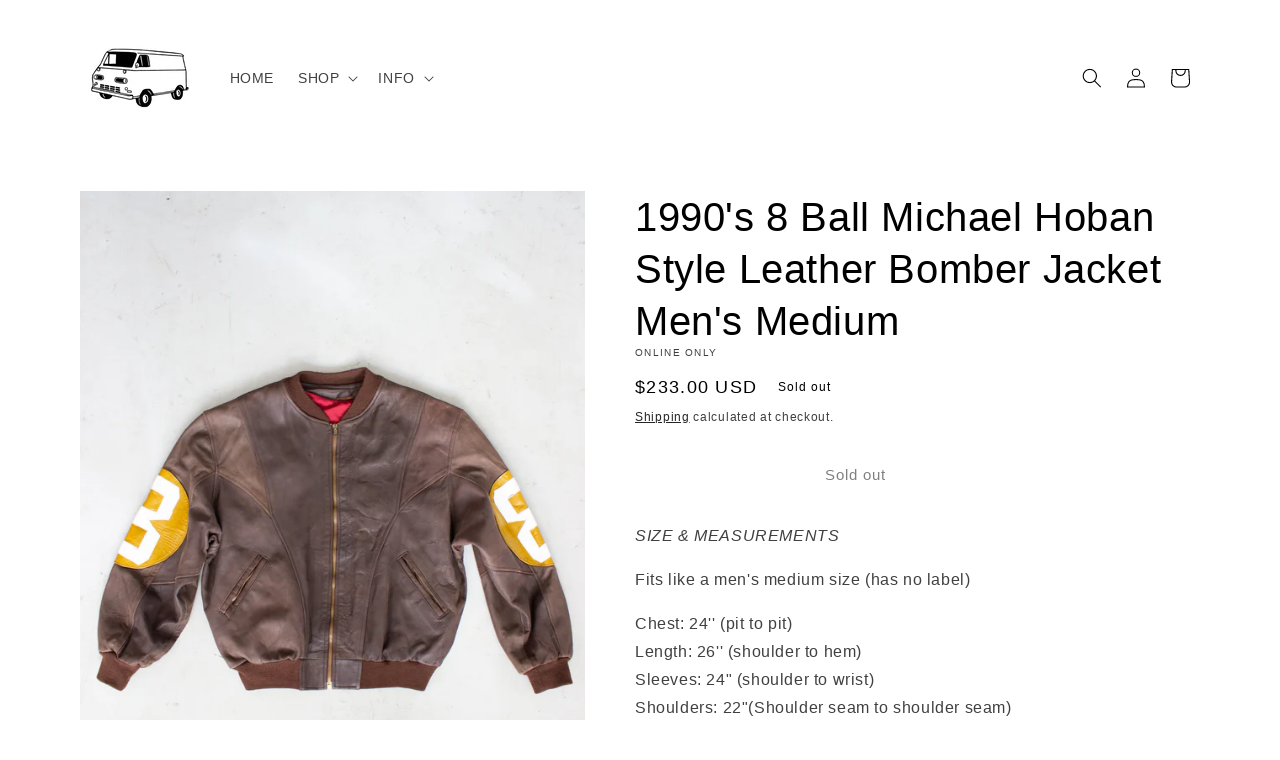

--- FILE ---
content_type: text/html; charset=utf-8
request_url: https://www.lacaravanevintage.com/en-us/products/1990s-8-ball-michael-hoban-style-leather-bomber-jacket-mens-medium
body_size: 33518
content:
<!doctype html>
<html class="no-js" lang="en">
  <head>
    <meta charset="utf-8">
    <meta http-equiv="X-UA-Compatible" content="IE=edge">
    <meta name="viewport" content="width=device-width,initial-scale=1">
    <meta name="theme-color" content="">
    <link rel="canonical" href="https://www.lacaravanevintage.com/en-us/products/1990s-8-ball-michael-hoban-style-leather-bomber-jacket-mens-medium">
    <link rel="preconnect" href="https://cdn.shopify.com" crossorigin><link rel="icon" type="image/png" href="//www.lacaravanevintage.com/cdn/shop/files/ROND-COULEUR_32x32.png?v=1646928728"><title>
      1990&#39;s 8 Ball Michael Hoban Style Leather Bomber Jacket Men&#39;s Medium
 &ndash; lacaravanevintage</title>

    
      <meta name="description" content="Shop our Large Selection of Handpicked Curated Vintage Leather Moto Jackets: Vintage Lewis Leathers Jacket, Vintage Harley-Davidson Jacket, Vintage Indian Motorcycle Jacket, Vintage Brooks Leather Jacket, Vintage Schott Jacket, Vintage Aviator Jacket, Vintage Montgomery Ward Jacket, Vintage Wilson Jacket, Vintage Aviakit Jacket, Vintage Buco Jacket, D pocket, Vintage Perfecto Jacket, Vintage Northeaster Jacket, Vintage Trojan Jacket, Vintage Hercules Jacket, Vintage Oakbrooks Jacket, Vintage Fidelity Jacket, Vintage AMC Jacket, Vintage Cafe Racer Jacket, Vintage Biker Jacket, Vintage British Cycle Leathers Jacket">
    

    

<meta property="og:site_name" content="lacaravanevintage">
<meta property="og:url" content="https://www.lacaravanevintage.com/en-us/products/1990s-8-ball-michael-hoban-style-leather-bomber-jacket-mens-medium">
<meta property="og:title" content="1990&#39;s 8 Ball Michael Hoban Style Leather Bomber Jacket Men&#39;s Medium">
<meta property="og:type" content="product">
<meta property="og:description" content="Shop our Large Selection of Handpicked Curated Vintage Leather Moto Jackets: Vintage Lewis Leathers Jacket, Vintage Harley-Davidson Jacket, Vintage Indian Motorcycle Jacket, Vintage Brooks Leather Jacket, Vintage Schott Jacket, Vintage Aviator Jacket, Vintage Montgomery Ward Jacket, Vintage Wilson Jacket, Vintage Aviakit Jacket, Vintage Buco Jacket, D pocket, Vintage Perfecto Jacket, Vintage Northeaster Jacket, Vintage Trojan Jacket, Vintage Hercules Jacket, Vintage Oakbrooks Jacket, Vintage Fidelity Jacket, Vintage AMC Jacket, Vintage Cafe Racer Jacket, Vintage Biker Jacket, Vintage British Cycle Leathers Jacket"><meta property="og:image" content="http://www.lacaravanevintage.com/cdn/shop/files/1990_s8BallMichaelHobanStyleLeatherBomberJacketMen_sMedium.jpg?v=1699294975">
  <meta property="og:image:secure_url" content="https://www.lacaravanevintage.com/cdn/shop/files/1990_s8BallMichaelHobanStyleLeatherBomberJacketMen_sMedium.jpg?v=1699294975">
  <meta property="og:image:width" content="3124">
  <meta property="og:image:height" content="4165"><meta property="og:price:amount" content="233.00">
  <meta property="og:price:currency" content="USD"><meta name="twitter:card" content="summary_large_image">
<meta name="twitter:title" content="1990&#39;s 8 Ball Michael Hoban Style Leather Bomber Jacket Men&#39;s Medium">
<meta name="twitter:description" content="Shop our Large Selection of Handpicked Curated Vintage Leather Moto Jackets: Vintage Lewis Leathers Jacket, Vintage Harley-Davidson Jacket, Vintage Indian Motorcycle Jacket, Vintage Brooks Leather Jacket, Vintage Schott Jacket, Vintage Aviator Jacket, Vintage Montgomery Ward Jacket, Vintage Wilson Jacket, Vintage Aviakit Jacket, Vintage Buco Jacket, D pocket, Vintage Perfecto Jacket, Vintage Northeaster Jacket, Vintage Trojan Jacket, Vintage Hercules Jacket, Vintage Oakbrooks Jacket, Vintage Fidelity Jacket, Vintage AMC Jacket, Vintage Cafe Racer Jacket, Vintage Biker Jacket, Vintage British Cycle Leathers Jacket">


    <script src="//www.lacaravanevintage.com/cdn/shop/t/3/assets/global.js?v=138967679220690932761646923929" defer="defer"></script>
    <script>window.performance && window.performance.mark && window.performance.mark('shopify.content_for_header.start');</script><meta name="facebook-domain-verification" content="xka4xuuy8q8atgsabolm8yi4wbihl7">
<meta name="google-site-verification" content="2bAPU-EAFZgoARKh81RDtR1PmR8j29UrQOvKubKvLBU">
<meta id="shopify-digital-wallet" name="shopify-digital-wallet" content="/60819079327/digital_wallets/dialog">
<meta name="shopify-checkout-api-token" content="4f1abb26bc0c98fba4d7d539f40cff5b">
<meta id="in-context-paypal-metadata" data-shop-id="60819079327" data-venmo-supported="false" data-environment="production" data-locale="en_US" data-paypal-v4="true" data-currency="USD">
<link rel="alternate" hreflang="x-default" href="https://www.lacaravanevintage.com/products/1990s-8-ball-michael-hoban-style-leather-bomber-jacket-mens-medium">
<link rel="alternate" hreflang="en" href="https://www.lacaravanevintage.com/products/1990s-8-ball-michael-hoban-style-leather-bomber-jacket-mens-medium">
<link rel="alternate" hreflang="en-US" href="https://www.lacaravanevintage.com/en-us/products/1990s-8-ball-michael-hoban-style-leather-bomber-jacket-mens-medium">
<link rel="alternate" type="application/json+oembed" href="https://www.lacaravanevintage.com/en-us/products/1990s-8-ball-michael-hoban-style-leather-bomber-jacket-mens-medium.oembed">
<script async="async" src="/checkouts/internal/preloads.js?locale=en-US"></script>
<link rel="preconnect" href="https://shop.app" crossorigin="anonymous">
<script async="async" src="https://shop.app/checkouts/internal/preloads.js?locale=en-US&shop_id=60819079327" crossorigin="anonymous"></script>
<script id="apple-pay-shop-capabilities" type="application/json">{"shopId":60819079327,"countryCode":"CA","currencyCode":"USD","merchantCapabilities":["supports3DS"],"merchantId":"gid:\/\/shopify\/Shop\/60819079327","merchantName":"lacaravanevintage","requiredBillingContactFields":["postalAddress","email"],"requiredShippingContactFields":["postalAddress","email"],"shippingType":"shipping","supportedNetworks":["visa","masterCard","amex","discover","interac","jcb"],"total":{"type":"pending","label":"lacaravanevintage","amount":"1.00"},"shopifyPaymentsEnabled":true,"supportsSubscriptions":true}</script>
<script id="shopify-features" type="application/json">{"accessToken":"4f1abb26bc0c98fba4d7d539f40cff5b","betas":["rich-media-storefront-analytics"],"domain":"www.lacaravanevintage.com","predictiveSearch":true,"shopId":60819079327,"locale":"en"}</script>
<script>var Shopify = Shopify || {};
Shopify.shop = "lacaravanevintage.myshopify.com";
Shopify.locale = "en";
Shopify.currency = {"active":"USD","rate":"0.73764462"};
Shopify.country = "US";
Shopify.theme = {"name":"Craft","id":129227915423,"schema_name":"Craft","schema_version":"1.0.0","theme_store_id":1368,"role":"main"};
Shopify.theme.handle = "null";
Shopify.theme.style = {"id":null,"handle":null};
Shopify.cdnHost = "www.lacaravanevintage.com/cdn";
Shopify.routes = Shopify.routes || {};
Shopify.routes.root = "/en-us/";</script>
<script type="module">!function(o){(o.Shopify=o.Shopify||{}).modules=!0}(window);</script>
<script>!function(o){function n(){var o=[];function n(){o.push(Array.prototype.slice.apply(arguments))}return n.q=o,n}var t=o.Shopify=o.Shopify||{};t.loadFeatures=n(),t.autoloadFeatures=n()}(window);</script>
<script>
  window.ShopifyPay = window.ShopifyPay || {};
  window.ShopifyPay.apiHost = "shop.app\/pay";
  window.ShopifyPay.redirectState = null;
</script>
<script id="shop-js-analytics" type="application/json">{"pageType":"product"}</script>
<script defer="defer" async type="module" src="//www.lacaravanevintage.com/cdn/shopifycloud/shop-js/modules/v2/client.init-shop-cart-sync_BT-GjEfc.en.esm.js"></script>
<script defer="defer" async type="module" src="//www.lacaravanevintage.com/cdn/shopifycloud/shop-js/modules/v2/chunk.common_D58fp_Oc.esm.js"></script>
<script defer="defer" async type="module" src="//www.lacaravanevintage.com/cdn/shopifycloud/shop-js/modules/v2/chunk.modal_xMitdFEc.esm.js"></script>
<script type="module">
  await import("//www.lacaravanevintage.com/cdn/shopifycloud/shop-js/modules/v2/client.init-shop-cart-sync_BT-GjEfc.en.esm.js");
await import("//www.lacaravanevintage.com/cdn/shopifycloud/shop-js/modules/v2/chunk.common_D58fp_Oc.esm.js");
await import("//www.lacaravanevintage.com/cdn/shopifycloud/shop-js/modules/v2/chunk.modal_xMitdFEc.esm.js");

  window.Shopify.SignInWithShop?.initShopCartSync?.({"fedCMEnabled":true,"windoidEnabled":true});

</script>
<script>
  window.Shopify = window.Shopify || {};
  if (!window.Shopify.featureAssets) window.Shopify.featureAssets = {};
  window.Shopify.featureAssets['shop-js'] = {"shop-cart-sync":["modules/v2/client.shop-cart-sync_DZOKe7Ll.en.esm.js","modules/v2/chunk.common_D58fp_Oc.esm.js","modules/v2/chunk.modal_xMitdFEc.esm.js"],"init-fed-cm":["modules/v2/client.init-fed-cm_B6oLuCjv.en.esm.js","modules/v2/chunk.common_D58fp_Oc.esm.js","modules/v2/chunk.modal_xMitdFEc.esm.js"],"shop-cash-offers":["modules/v2/client.shop-cash-offers_D2sdYoxE.en.esm.js","modules/v2/chunk.common_D58fp_Oc.esm.js","modules/v2/chunk.modal_xMitdFEc.esm.js"],"shop-login-button":["modules/v2/client.shop-login-button_QeVjl5Y3.en.esm.js","modules/v2/chunk.common_D58fp_Oc.esm.js","modules/v2/chunk.modal_xMitdFEc.esm.js"],"pay-button":["modules/v2/client.pay-button_DXTOsIq6.en.esm.js","modules/v2/chunk.common_D58fp_Oc.esm.js","modules/v2/chunk.modal_xMitdFEc.esm.js"],"shop-button":["modules/v2/client.shop-button_DQZHx9pm.en.esm.js","modules/v2/chunk.common_D58fp_Oc.esm.js","modules/v2/chunk.modal_xMitdFEc.esm.js"],"avatar":["modules/v2/client.avatar_BTnouDA3.en.esm.js"],"init-windoid":["modules/v2/client.init-windoid_CR1B-cfM.en.esm.js","modules/v2/chunk.common_D58fp_Oc.esm.js","modules/v2/chunk.modal_xMitdFEc.esm.js"],"init-shop-for-new-customer-accounts":["modules/v2/client.init-shop-for-new-customer-accounts_C_vY_xzh.en.esm.js","modules/v2/client.shop-login-button_QeVjl5Y3.en.esm.js","modules/v2/chunk.common_D58fp_Oc.esm.js","modules/v2/chunk.modal_xMitdFEc.esm.js"],"init-shop-email-lookup-coordinator":["modules/v2/client.init-shop-email-lookup-coordinator_BI7n9ZSv.en.esm.js","modules/v2/chunk.common_D58fp_Oc.esm.js","modules/v2/chunk.modal_xMitdFEc.esm.js"],"init-shop-cart-sync":["modules/v2/client.init-shop-cart-sync_BT-GjEfc.en.esm.js","modules/v2/chunk.common_D58fp_Oc.esm.js","modules/v2/chunk.modal_xMitdFEc.esm.js"],"shop-toast-manager":["modules/v2/client.shop-toast-manager_DiYdP3xc.en.esm.js","modules/v2/chunk.common_D58fp_Oc.esm.js","modules/v2/chunk.modal_xMitdFEc.esm.js"],"init-customer-accounts":["modules/v2/client.init-customer-accounts_D9ZNqS-Q.en.esm.js","modules/v2/client.shop-login-button_QeVjl5Y3.en.esm.js","modules/v2/chunk.common_D58fp_Oc.esm.js","modules/v2/chunk.modal_xMitdFEc.esm.js"],"init-customer-accounts-sign-up":["modules/v2/client.init-customer-accounts-sign-up_iGw4briv.en.esm.js","modules/v2/client.shop-login-button_QeVjl5Y3.en.esm.js","modules/v2/chunk.common_D58fp_Oc.esm.js","modules/v2/chunk.modal_xMitdFEc.esm.js"],"shop-follow-button":["modules/v2/client.shop-follow-button_CqMgW2wH.en.esm.js","modules/v2/chunk.common_D58fp_Oc.esm.js","modules/v2/chunk.modal_xMitdFEc.esm.js"],"checkout-modal":["modules/v2/client.checkout-modal_xHeaAweL.en.esm.js","modules/v2/chunk.common_D58fp_Oc.esm.js","modules/v2/chunk.modal_xMitdFEc.esm.js"],"shop-login":["modules/v2/client.shop-login_D91U-Q7h.en.esm.js","modules/v2/chunk.common_D58fp_Oc.esm.js","modules/v2/chunk.modal_xMitdFEc.esm.js"],"lead-capture":["modules/v2/client.lead-capture_BJmE1dJe.en.esm.js","modules/v2/chunk.common_D58fp_Oc.esm.js","modules/v2/chunk.modal_xMitdFEc.esm.js"],"payment-terms":["modules/v2/client.payment-terms_Ci9AEqFq.en.esm.js","modules/v2/chunk.common_D58fp_Oc.esm.js","modules/v2/chunk.modal_xMitdFEc.esm.js"]};
</script>
<script>(function() {
  var isLoaded = false;
  function asyncLoad() {
    if (isLoaded) return;
    isLoaded = true;
    var urls = ["https:\/\/chimpstatic.com\/mcjs-connected\/js\/users\/a1612d56132298e316f7a890a\/15f36cfb46d7a3c02ac9901a9.js?shop=lacaravanevintage.myshopify.com"];
    for (var i = 0; i < urls.length; i++) {
      var s = document.createElement('script');
      s.type = 'text/javascript';
      s.async = true;
      s.src = urls[i];
      var x = document.getElementsByTagName('script')[0];
      x.parentNode.insertBefore(s, x);
    }
  };
  if(window.attachEvent) {
    window.attachEvent('onload', asyncLoad);
  } else {
    window.addEventListener('load', asyncLoad, false);
  }
})();</script>
<script id="__st">var __st={"a":60819079327,"offset":-18000,"reqid":"6bb60caa-8c72-4bd9-b47c-16aa106e3566-1769086648","pageurl":"www.lacaravanevintage.com\/en-us\/products\/1990s-8-ball-michael-hoban-style-leather-bomber-jacket-mens-medium","u":"2a018a92eaaf","p":"product","rtyp":"product","rid":9078983753887};</script>
<script>window.ShopifyPaypalV4VisibilityTracking = true;</script>
<script id="captcha-bootstrap">!function(){'use strict';const t='contact',e='account',n='new_comment',o=[[t,t],['blogs',n],['comments',n],[t,'customer']],c=[[e,'customer_login'],[e,'guest_login'],[e,'recover_customer_password'],[e,'create_customer']],r=t=>t.map((([t,e])=>`form[action*='/${t}']:not([data-nocaptcha='true']) input[name='form_type'][value='${e}']`)).join(','),a=t=>()=>t?[...document.querySelectorAll(t)].map((t=>t.form)):[];function s(){const t=[...o],e=r(t);return a(e)}const i='password',u='form_key',d=['recaptcha-v3-token','g-recaptcha-response','h-captcha-response',i],f=()=>{try{return window.sessionStorage}catch{return}},m='__shopify_v',_=t=>t.elements[u];function p(t,e,n=!1){try{const o=window.sessionStorage,c=JSON.parse(o.getItem(e)),{data:r}=function(t){const{data:e,action:n}=t;return t[m]||n?{data:e,action:n}:{data:t,action:n}}(c);for(const[e,n]of Object.entries(r))t.elements[e]&&(t.elements[e].value=n);n&&o.removeItem(e)}catch(o){console.error('form repopulation failed',{error:o})}}const l='form_type',E='cptcha';function T(t){t.dataset[E]=!0}const w=window,h=w.document,L='Shopify',v='ce_forms',y='captcha';let A=!1;((t,e)=>{const n=(g='f06e6c50-85a8-45c8-87d0-21a2b65856fe',I='https://cdn.shopify.com/shopifycloud/storefront-forms-hcaptcha/ce_storefront_forms_captcha_hcaptcha.v1.5.2.iife.js',D={infoText:'Protected by hCaptcha',privacyText:'Privacy',termsText:'Terms'},(t,e,n)=>{const o=w[L][v],c=o.bindForm;if(c)return c(t,g,e,D).then(n);var r;o.q.push([[t,g,e,D],n]),r=I,A||(h.body.append(Object.assign(h.createElement('script'),{id:'captcha-provider',async:!0,src:r})),A=!0)});var g,I,D;w[L]=w[L]||{},w[L][v]=w[L][v]||{},w[L][v].q=[],w[L][y]=w[L][y]||{},w[L][y].protect=function(t,e){n(t,void 0,e),T(t)},Object.freeze(w[L][y]),function(t,e,n,w,h,L){const[v,y,A,g]=function(t,e,n){const i=e?o:[],u=t?c:[],d=[...i,...u],f=r(d),m=r(i),_=r(d.filter((([t,e])=>n.includes(e))));return[a(f),a(m),a(_),s()]}(w,h,L),I=t=>{const e=t.target;return e instanceof HTMLFormElement?e:e&&e.form},D=t=>v().includes(t);t.addEventListener('submit',(t=>{const e=I(t);if(!e)return;const n=D(e)&&!e.dataset.hcaptchaBound&&!e.dataset.recaptchaBound,o=_(e),c=g().includes(e)&&(!o||!o.value);(n||c)&&t.preventDefault(),c&&!n&&(function(t){try{if(!f())return;!function(t){const e=f();if(!e)return;const n=_(t);if(!n)return;const o=n.value;o&&e.removeItem(o)}(t);const e=Array.from(Array(32),(()=>Math.random().toString(36)[2])).join('');!function(t,e){_(t)||t.append(Object.assign(document.createElement('input'),{type:'hidden',name:u})),t.elements[u].value=e}(t,e),function(t,e){const n=f();if(!n)return;const o=[...t.querySelectorAll(`input[type='${i}']`)].map((({name:t})=>t)),c=[...d,...o],r={};for(const[a,s]of new FormData(t).entries())c.includes(a)||(r[a]=s);n.setItem(e,JSON.stringify({[m]:1,action:t.action,data:r}))}(t,e)}catch(e){console.error('failed to persist form',e)}}(e),e.submit())}));const S=(t,e)=>{t&&!t.dataset[E]&&(n(t,e.some((e=>e===t))),T(t))};for(const o of['focusin','change'])t.addEventListener(o,(t=>{const e=I(t);D(e)&&S(e,y())}));const B=e.get('form_key'),M=e.get(l),P=B&&M;t.addEventListener('DOMContentLoaded',(()=>{const t=y();if(P)for(const e of t)e.elements[l].value===M&&p(e,B);[...new Set([...A(),...v().filter((t=>'true'===t.dataset.shopifyCaptcha))])].forEach((e=>S(e,t)))}))}(h,new URLSearchParams(w.location.search),n,t,e,['guest_login'])})(!0,!0)}();</script>
<script integrity="sha256-4kQ18oKyAcykRKYeNunJcIwy7WH5gtpwJnB7kiuLZ1E=" data-source-attribution="shopify.loadfeatures" defer="defer" src="//www.lacaravanevintage.com/cdn/shopifycloud/storefront/assets/storefront/load_feature-a0a9edcb.js" crossorigin="anonymous"></script>
<script crossorigin="anonymous" defer="defer" src="//www.lacaravanevintage.com/cdn/shopifycloud/storefront/assets/shopify_pay/storefront-65b4c6d7.js?v=20250812"></script>
<script data-source-attribution="shopify.dynamic_checkout.dynamic.init">var Shopify=Shopify||{};Shopify.PaymentButton=Shopify.PaymentButton||{isStorefrontPortableWallets:!0,init:function(){window.Shopify.PaymentButton.init=function(){};var t=document.createElement("script");t.src="https://www.lacaravanevintage.com/cdn/shopifycloud/portable-wallets/latest/portable-wallets.en.js",t.type="module",document.head.appendChild(t)}};
</script>
<script data-source-attribution="shopify.dynamic_checkout.buyer_consent">
  function portableWalletsHideBuyerConsent(e){var t=document.getElementById("shopify-buyer-consent"),n=document.getElementById("shopify-subscription-policy-button");t&&n&&(t.classList.add("hidden"),t.setAttribute("aria-hidden","true"),n.removeEventListener("click",e))}function portableWalletsShowBuyerConsent(e){var t=document.getElementById("shopify-buyer-consent"),n=document.getElementById("shopify-subscription-policy-button");t&&n&&(t.classList.remove("hidden"),t.removeAttribute("aria-hidden"),n.addEventListener("click",e))}window.Shopify?.PaymentButton&&(window.Shopify.PaymentButton.hideBuyerConsent=portableWalletsHideBuyerConsent,window.Shopify.PaymentButton.showBuyerConsent=portableWalletsShowBuyerConsent);
</script>
<script>
  function portableWalletsCleanup(e){e&&e.src&&console.error("Failed to load portable wallets script "+e.src);var t=document.querySelectorAll("shopify-accelerated-checkout .shopify-payment-button__skeleton, shopify-accelerated-checkout-cart .wallet-cart-button__skeleton"),e=document.getElementById("shopify-buyer-consent");for(let e=0;e<t.length;e++)t[e].remove();e&&e.remove()}function portableWalletsNotLoadedAsModule(e){e instanceof ErrorEvent&&"string"==typeof e.message&&e.message.includes("import.meta")&&"string"==typeof e.filename&&e.filename.includes("portable-wallets")&&(window.removeEventListener("error",portableWalletsNotLoadedAsModule),window.Shopify.PaymentButton.failedToLoad=e,"loading"===document.readyState?document.addEventListener("DOMContentLoaded",window.Shopify.PaymentButton.init):window.Shopify.PaymentButton.init())}window.addEventListener("error",portableWalletsNotLoadedAsModule);
</script>

<script type="module" src="https://www.lacaravanevintage.com/cdn/shopifycloud/portable-wallets/latest/portable-wallets.en.js" onError="portableWalletsCleanup(this)" crossorigin="anonymous"></script>
<script nomodule>
  document.addEventListener("DOMContentLoaded", portableWalletsCleanup);
</script>

<link id="shopify-accelerated-checkout-styles" rel="stylesheet" media="screen" href="https://www.lacaravanevintage.com/cdn/shopifycloud/portable-wallets/latest/accelerated-checkout-backwards-compat.css" crossorigin="anonymous">
<style id="shopify-accelerated-checkout-cart">
        #shopify-buyer-consent {
  margin-top: 1em;
  display: inline-block;
  width: 100%;
}

#shopify-buyer-consent.hidden {
  display: none;
}

#shopify-subscription-policy-button {
  background: none;
  border: none;
  padding: 0;
  text-decoration: underline;
  font-size: inherit;
  cursor: pointer;
}

#shopify-subscription-policy-button::before {
  box-shadow: none;
}

      </style>
<script id="sections-script" data-sections="main-product,product-recommendations,header,footer" defer="defer" src="//www.lacaravanevintage.com/cdn/shop/t/3/compiled_assets/scripts.js?v=165"></script>
<script>window.performance && window.performance.mark && window.performance.mark('shopify.content_for_header.end');</script>


    <style data-shopify>
      
      
      
      
      

      :root {
        --font-body-family: "system_ui", -apple-system, 'Segoe UI', Roboto, 'Helvetica Neue', 'Noto Sans', 'Liberation Sans', Arial, sans-serif, 'Apple Color Emoji', 'Segoe UI Emoji', 'Segoe UI Symbol', 'Noto Color Emoji';
        --font-body-style: normal;
        --font-body-weight: 400;

        --font-heading-family: "system_ui", -apple-system, 'Segoe UI', Roboto, 'Helvetica Neue', 'Noto Sans', 'Liberation Sans', Arial, sans-serif, 'Apple Color Emoji', 'Segoe UI Emoji', 'Segoe UI Symbol', 'Noto Color Emoji';
        --font-heading-style: normal;
        --font-heading-weight: 400;

        --font-body-scale: 1.0;
        --font-heading-scale: 1.0;

        --color-base-text: 0, 0, 0;
        --color-shadow: 0, 0, 0;
        --color-base-background-1: 255, 255, 255;
        --color-base-background-2: 181, 221, 29;
        --color-base-solid-button-labels: 0, 0, 0;
        --color-base-outline-button-labels: 0, 0, 0;
        --color-base-accent-1: 255, 255, 255;
        --color-base-accent-2: 255, 255, 255;
        --payment-terms-background-color: #ffffff;

        --gradient-base-background-1: #ffffff;
        --gradient-base-background-2: #b5dd1d;
        --gradient-base-accent-1: linear-gradient(270deg, rgba(25, 25, 112, 1), rgba(255, 222, 173, 1) 100%);
        --gradient-base-accent-2: linear-gradient(320deg, rgba(56, 78, 197, 1) 16%, rgba(203, 68, 194, 1) 52%, rgba(255, 201, 104, 1) 87%);

        --media-padding: px;
        --media-border-opacity: 0.0;
        --media-border-width: 0px;
        --media-radius: 0px;
        --media-shadow-opacity: 0.0;
        --media-shadow-horizontal-offset: 0px;
        --media-shadow-vertical-offset: 0px;
        --media-shadow-blur-radius: 0px;

        --page-width: 120rem;
        --page-width-margin: 0rem;

        --card-image-padding: 0.0rem;
        --card-corner-radius: 0.6rem;
        --card-text-alignment: left;
        --card-border-width: 0.0rem;
        --card-border-opacity: 0.2;
        --card-shadow-opacity: 0.0;
        --card-shadow-horizontal-offset: 0.0rem;
        --card-shadow-vertical-offset: 0.0rem;
        --card-shadow-blur-radius: 0.0rem;

        --badge-corner-radius: 0.6rem;

        --popup-border-width: 0px;
        --popup-border-opacity: 0.0;
        --popup-corner-radius: 0px;
        --popup-shadow-opacity: 0.0;
        --popup-shadow-horizontal-offset: 0px;
        --popup-shadow-vertical-offset: 0px;
        --popup-shadow-blur-radius: 0px;

        --drawer-border-width: 1px;
        --drawer-border-opacity: 0.1;
        --drawer-shadow-opacity: 0.0;
        --drawer-shadow-horizontal-offset: 0px;
        --drawer-shadow-vertical-offset: 0px;
        --drawer-shadow-blur-radius: 0px;

        --spacing-sections-desktop: 0px;
        --spacing-sections-mobile: 0px;

        --grid-desktop-vertical-spacing: 20px;
        --grid-desktop-horizontal-spacing: 20px;
        --grid-mobile-vertical-spacing: 10px;
        --grid-mobile-horizontal-spacing: 10px;

        --text-boxes-border-opacity: 0.0;
        --text-boxes-border-width: 0px;
        --text-boxes-radius: 0px;
        --text-boxes-shadow-opacity: 0.0;
        --text-boxes-shadow-horizontal-offset: 0px;
        --text-boxes-shadow-vertical-offset: 0px;
        --text-boxes-shadow-blur-radius: 0px;

        --buttons-radius: 0px;
        --buttons-radius-outset: 0px;
        --buttons-border-width: 0px;
        --buttons-border-opacity: 0.0;
        --buttons-shadow-opacity: 0.25;
        --buttons-shadow-horizontal-offset: 0px;
        --buttons-shadow-vertical-offset: 0px;
        --buttons-shadow-blur-radius: 0px;
        --buttons-border-offset: 0.3px;

        --inputs-radius: 0px;
        --inputs-border-width: 2px;
        --inputs-border-opacity: 1.0;
        --inputs-shadow-opacity: 0.0;
        --inputs-shadow-horizontal-offset: 0px;
        --inputs-margin-offset: 0px;
        --inputs-shadow-vertical-offset: 0px;
        --inputs-shadow-blur-radius: 0px;
        --inputs-radius-outset: 0px;

        --variant-pills-radius: 40px;
        --variant-pills-border-width: 1px;
        --variant-pills-border-opacity: 0.55;
        --variant-pills-shadow-opacity: 0.0;
        --variant-pills-shadow-horizontal-offset: 0px;
        --variant-pills-shadow-vertical-offset: 0px;
        --variant-pills-shadow-blur-radius: 0px;
      }

      *,
      *::before,
      *::after {
        box-sizing: inherit;
      }

      html {
        box-sizing: border-box;
        font-size: calc(var(--font-body-scale) * 62.5%);
        height: 100%;
      }

      body {
        display: grid;
        grid-template-rows: auto auto 1fr auto;
        grid-template-columns: 100%;
        min-height: 100%;
        margin: 0;
        font-size: 1.5rem;
        letter-spacing: 0.06rem;
        line-height: calc(1 + 0.8 / var(--font-body-scale));
        font-family: var(--font-body-family);
        font-style: var(--font-body-style);
        font-weight: var(--font-body-weight);
      }

      @media screen and (min-width: 750px) {
        body {
          font-size: 1.6rem;
        }
      }
    </style>

    <link href="//www.lacaravanevintage.com/cdn/shop/t/3/assets/base.css?v=39440664952427654091646923948" rel="stylesheet" type="text/css" media="all" />
<link rel="stylesheet" href="//www.lacaravanevintage.com/cdn/shop/t/3/assets/component-predictive-search.css?v=165644661289088488651646923924" media="print" onload="this.media='all'"><script>document.documentElement.className = document.documentElement.className.replace('no-js', 'js');
    if (Shopify.designMode) {
      document.documentElement.classList.add('shopify-design-mode');
    }
    </script>
  <link href="https://monorail-edge.shopifysvc.com" rel="dns-prefetch">
<script>(function(){if ("sendBeacon" in navigator && "performance" in window) {try {var session_token_from_headers = performance.getEntriesByType('navigation')[0].serverTiming.find(x => x.name == '_s').description;} catch {var session_token_from_headers = undefined;}var session_cookie_matches = document.cookie.match(/_shopify_s=([^;]*)/);var session_token_from_cookie = session_cookie_matches && session_cookie_matches.length === 2 ? session_cookie_matches[1] : "";var session_token = session_token_from_headers || session_token_from_cookie || "";function handle_abandonment_event(e) {var entries = performance.getEntries().filter(function(entry) {return /monorail-edge.shopifysvc.com/.test(entry.name);});if (!window.abandonment_tracked && entries.length === 0) {window.abandonment_tracked = true;var currentMs = Date.now();var navigation_start = performance.timing.navigationStart;var payload = {shop_id: 60819079327,url: window.location.href,navigation_start,duration: currentMs - navigation_start,session_token,page_type: "product"};window.navigator.sendBeacon("https://monorail-edge.shopifysvc.com/v1/produce", JSON.stringify({schema_id: "online_store_buyer_site_abandonment/1.1",payload: payload,metadata: {event_created_at_ms: currentMs,event_sent_at_ms: currentMs}}));}}window.addEventListener('pagehide', handle_abandonment_event);}}());</script>
<script id="web-pixels-manager-setup">(function e(e,d,r,n,o){if(void 0===o&&(o={}),!Boolean(null===(a=null===(i=window.Shopify)||void 0===i?void 0:i.analytics)||void 0===a?void 0:a.replayQueue)){var i,a;window.Shopify=window.Shopify||{};var t=window.Shopify;t.analytics=t.analytics||{};var s=t.analytics;s.replayQueue=[],s.publish=function(e,d,r){return s.replayQueue.push([e,d,r]),!0};try{self.performance.mark("wpm:start")}catch(e){}var l=function(){var e={modern:/Edge?\/(1{2}[4-9]|1[2-9]\d|[2-9]\d{2}|\d{4,})\.\d+(\.\d+|)|Firefox\/(1{2}[4-9]|1[2-9]\d|[2-9]\d{2}|\d{4,})\.\d+(\.\d+|)|Chrom(ium|e)\/(9{2}|\d{3,})\.\d+(\.\d+|)|(Maci|X1{2}).+ Version\/(15\.\d+|(1[6-9]|[2-9]\d|\d{3,})\.\d+)([,.]\d+|)( \(\w+\)|)( Mobile\/\w+|) Safari\/|Chrome.+OPR\/(9{2}|\d{3,})\.\d+\.\d+|(CPU[ +]OS|iPhone[ +]OS|CPU[ +]iPhone|CPU IPhone OS|CPU iPad OS)[ +]+(15[._]\d+|(1[6-9]|[2-9]\d|\d{3,})[._]\d+)([._]\d+|)|Android:?[ /-](13[3-9]|1[4-9]\d|[2-9]\d{2}|\d{4,})(\.\d+|)(\.\d+|)|Android.+Firefox\/(13[5-9]|1[4-9]\d|[2-9]\d{2}|\d{4,})\.\d+(\.\d+|)|Android.+Chrom(ium|e)\/(13[3-9]|1[4-9]\d|[2-9]\d{2}|\d{4,})\.\d+(\.\d+|)|SamsungBrowser\/([2-9]\d|\d{3,})\.\d+/,legacy:/Edge?\/(1[6-9]|[2-9]\d|\d{3,})\.\d+(\.\d+|)|Firefox\/(5[4-9]|[6-9]\d|\d{3,})\.\d+(\.\d+|)|Chrom(ium|e)\/(5[1-9]|[6-9]\d|\d{3,})\.\d+(\.\d+|)([\d.]+$|.*Safari\/(?![\d.]+ Edge\/[\d.]+$))|(Maci|X1{2}).+ Version\/(10\.\d+|(1[1-9]|[2-9]\d|\d{3,})\.\d+)([,.]\d+|)( \(\w+\)|)( Mobile\/\w+|) Safari\/|Chrome.+OPR\/(3[89]|[4-9]\d|\d{3,})\.\d+\.\d+|(CPU[ +]OS|iPhone[ +]OS|CPU[ +]iPhone|CPU IPhone OS|CPU iPad OS)[ +]+(10[._]\d+|(1[1-9]|[2-9]\d|\d{3,})[._]\d+)([._]\d+|)|Android:?[ /-](13[3-9]|1[4-9]\d|[2-9]\d{2}|\d{4,})(\.\d+|)(\.\d+|)|Mobile Safari.+OPR\/([89]\d|\d{3,})\.\d+\.\d+|Android.+Firefox\/(13[5-9]|1[4-9]\d|[2-9]\d{2}|\d{4,})\.\d+(\.\d+|)|Android.+Chrom(ium|e)\/(13[3-9]|1[4-9]\d|[2-9]\d{2}|\d{4,})\.\d+(\.\d+|)|Android.+(UC? ?Browser|UCWEB|U3)[ /]?(15\.([5-9]|\d{2,})|(1[6-9]|[2-9]\d|\d{3,})\.\d+)\.\d+|SamsungBrowser\/(5\.\d+|([6-9]|\d{2,})\.\d+)|Android.+MQ{2}Browser\/(14(\.(9|\d{2,})|)|(1[5-9]|[2-9]\d|\d{3,})(\.\d+|))(\.\d+|)|K[Aa][Ii]OS\/(3\.\d+|([4-9]|\d{2,})\.\d+)(\.\d+|)/},d=e.modern,r=e.legacy,n=navigator.userAgent;return n.match(d)?"modern":n.match(r)?"legacy":"unknown"}(),u="modern"===l?"modern":"legacy",c=(null!=n?n:{modern:"",legacy:""})[u],f=function(e){return[e.baseUrl,"/wpm","/b",e.hashVersion,"modern"===e.buildTarget?"m":"l",".js"].join("")}({baseUrl:d,hashVersion:r,buildTarget:u}),m=function(e){var d=e.version,r=e.bundleTarget,n=e.surface,o=e.pageUrl,i=e.monorailEndpoint;return{emit:function(e){var a=e.status,t=e.errorMsg,s=(new Date).getTime(),l=JSON.stringify({metadata:{event_sent_at_ms:s},events:[{schema_id:"web_pixels_manager_load/3.1",payload:{version:d,bundle_target:r,page_url:o,status:a,surface:n,error_msg:t},metadata:{event_created_at_ms:s}}]});if(!i)return console&&console.warn&&console.warn("[Web Pixels Manager] No Monorail endpoint provided, skipping logging."),!1;try{return self.navigator.sendBeacon.bind(self.navigator)(i,l)}catch(e){}var u=new XMLHttpRequest;try{return u.open("POST",i,!0),u.setRequestHeader("Content-Type","text/plain"),u.send(l),!0}catch(e){return console&&console.warn&&console.warn("[Web Pixels Manager] Got an unhandled error while logging to Monorail."),!1}}}}({version:r,bundleTarget:l,surface:e.surface,pageUrl:self.location.href,monorailEndpoint:e.monorailEndpoint});try{o.browserTarget=l,function(e){var d=e.src,r=e.async,n=void 0===r||r,o=e.onload,i=e.onerror,a=e.sri,t=e.scriptDataAttributes,s=void 0===t?{}:t,l=document.createElement("script"),u=document.querySelector("head"),c=document.querySelector("body");if(l.async=n,l.src=d,a&&(l.integrity=a,l.crossOrigin="anonymous"),s)for(var f in s)if(Object.prototype.hasOwnProperty.call(s,f))try{l.dataset[f]=s[f]}catch(e){}if(o&&l.addEventListener("load",o),i&&l.addEventListener("error",i),u)u.appendChild(l);else{if(!c)throw new Error("Did not find a head or body element to append the script");c.appendChild(l)}}({src:f,async:!0,onload:function(){if(!function(){var e,d;return Boolean(null===(d=null===(e=window.Shopify)||void 0===e?void 0:e.analytics)||void 0===d?void 0:d.initialized)}()){var d=window.webPixelsManager.init(e)||void 0;if(d){var r=window.Shopify.analytics;r.replayQueue.forEach((function(e){var r=e[0],n=e[1],o=e[2];d.publishCustomEvent(r,n,o)})),r.replayQueue=[],r.publish=d.publishCustomEvent,r.visitor=d.visitor,r.initialized=!0}}},onerror:function(){return m.emit({status:"failed",errorMsg:"".concat(f," has failed to load")})},sri:function(e){var d=/^sha384-[A-Za-z0-9+/=]+$/;return"string"==typeof e&&d.test(e)}(c)?c:"",scriptDataAttributes:o}),m.emit({status:"loading"})}catch(e){m.emit({status:"failed",errorMsg:(null==e?void 0:e.message)||"Unknown error"})}}})({shopId: 60819079327,storefrontBaseUrl: "https://www.lacaravanevintage.com",extensionsBaseUrl: "https://extensions.shopifycdn.com/cdn/shopifycloud/web-pixels-manager",monorailEndpoint: "https://monorail-edge.shopifysvc.com/unstable/produce_batch",surface: "storefront-renderer",enabledBetaFlags: ["2dca8a86"],webPixelsConfigList: [{"id":"535363743","configuration":"{\"config\":\"{\\\"pixel_id\\\":\\\"GT-P36V2ZS\\\",\\\"target_country\\\":\\\"CA\\\",\\\"gtag_events\\\":[{\\\"type\\\":\\\"purchase\\\",\\\"action_label\\\":\\\"MC-EVFX94CM0T\\\"},{\\\"type\\\":\\\"page_view\\\",\\\"action_label\\\":\\\"MC-EVFX94CM0T\\\"},{\\\"type\\\":\\\"view_item\\\",\\\"action_label\\\":\\\"MC-EVFX94CM0T\\\"}],\\\"enable_monitoring_mode\\\":false}\"}","eventPayloadVersion":"v1","runtimeContext":"OPEN","scriptVersion":"b2a88bafab3e21179ed38636efcd8a93","type":"APP","apiClientId":1780363,"privacyPurposes":[],"dataSharingAdjustments":{"protectedCustomerApprovalScopes":["read_customer_address","read_customer_email","read_customer_name","read_customer_personal_data","read_customer_phone"]}},{"id":"236945567","configuration":"{\"pixel_id\":\"1915412338833308\",\"pixel_type\":\"facebook_pixel\",\"metaapp_system_user_token\":\"-\"}","eventPayloadVersion":"v1","runtimeContext":"OPEN","scriptVersion":"ca16bc87fe92b6042fbaa3acc2fbdaa6","type":"APP","apiClientId":2329312,"privacyPurposes":["ANALYTICS","MARKETING","SALE_OF_DATA"],"dataSharingAdjustments":{"protectedCustomerApprovalScopes":["read_customer_address","read_customer_email","read_customer_name","read_customer_personal_data","read_customer_phone"]}},{"id":"shopify-app-pixel","configuration":"{}","eventPayloadVersion":"v1","runtimeContext":"STRICT","scriptVersion":"0450","apiClientId":"shopify-pixel","type":"APP","privacyPurposes":["ANALYTICS","MARKETING"]},{"id":"shopify-custom-pixel","eventPayloadVersion":"v1","runtimeContext":"LAX","scriptVersion":"0450","apiClientId":"shopify-pixel","type":"CUSTOM","privacyPurposes":["ANALYTICS","MARKETING"]}],isMerchantRequest: false,initData: {"shop":{"name":"lacaravanevintage","paymentSettings":{"currencyCode":"CAD"},"myshopifyDomain":"lacaravanevintage.myshopify.com","countryCode":"CA","storefrontUrl":"https:\/\/www.lacaravanevintage.com\/en-us"},"customer":null,"cart":null,"checkout":null,"productVariants":[{"price":{"amount":233.0,"currencyCode":"USD"},"product":{"title":"1990's 8 Ball Michael Hoban Style Leather Bomber Jacket Men's Medium","vendor":"lacaravanevintage","id":"9078983753887","untranslatedTitle":"1990's 8 Ball Michael Hoban Style Leather Bomber Jacket Men's Medium","url":"\/en-us\/products\/1990s-8-ball-michael-hoban-style-leather-bomber-jacket-mens-medium","type":""},"id":"44603890827423","image":{"src":"\/\/www.lacaravanevintage.com\/cdn\/shop\/files\/1990_s8BallMichaelHobanStyleLeatherBomberJacketMen_sMedium.jpg?v=1699294975"},"sku":"ECOM-MJ009","title":"Default Title","untranslatedTitle":"Default Title"}],"purchasingCompany":null},},"https://www.lacaravanevintage.com/cdn","fcfee988w5aeb613cpc8e4bc33m6693e112",{"modern":"","legacy":""},{"shopId":"60819079327","storefrontBaseUrl":"https:\/\/www.lacaravanevintage.com","extensionBaseUrl":"https:\/\/extensions.shopifycdn.com\/cdn\/shopifycloud\/web-pixels-manager","surface":"storefront-renderer","enabledBetaFlags":"[\"2dca8a86\"]","isMerchantRequest":"false","hashVersion":"fcfee988w5aeb613cpc8e4bc33m6693e112","publish":"custom","events":"[[\"page_viewed\",{}],[\"product_viewed\",{\"productVariant\":{\"price\":{\"amount\":233.0,\"currencyCode\":\"USD\"},\"product\":{\"title\":\"1990's 8 Ball Michael Hoban Style Leather Bomber Jacket Men's Medium\",\"vendor\":\"lacaravanevintage\",\"id\":\"9078983753887\",\"untranslatedTitle\":\"1990's 8 Ball Michael Hoban Style Leather Bomber Jacket Men's Medium\",\"url\":\"\/en-us\/products\/1990s-8-ball-michael-hoban-style-leather-bomber-jacket-mens-medium\",\"type\":\"\"},\"id\":\"44603890827423\",\"image\":{\"src\":\"\/\/www.lacaravanevintage.com\/cdn\/shop\/files\/1990_s8BallMichaelHobanStyleLeatherBomberJacketMen_sMedium.jpg?v=1699294975\"},\"sku\":\"ECOM-MJ009\",\"title\":\"Default Title\",\"untranslatedTitle\":\"Default Title\"}}]]"});</script><script>
  window.ShopifyAnalytics = window.ShopifyAnalytics || {};
  window.ShopifyAnalytics.meta = window.ShopifyAnalytics.meta || {};
  window.ShopifyAnalytics.meta.currency = 'USD';
  var meta = {"product":{"id":9078983753887,"gid":"gid:\/\/shopify\/Product\/9078983753887","vendor":"lacaravanevintage","type":"","handle":"1990s-8-ball-michael-hoban-style-leather-bomber-jacket-mens-medium","variants":[{"id":44603890827423,"price":23300,"name":"1990's 8 Ball Michael Hoban Style Leather Bomber Jacket Men's Medium","public_title":null,"sku":"ECOM-MJ009"}],"remote":false},"page":{"pageType":"product","resourceType":"product","resourceId":9078983753887,"requestId":"6bb60caa-8c72-4bd9-b47c-16aa106e3566-1769086648"}};
  for (var attr in meta) {
    window.ShopifyAnalytics.meta[attr] = meta[attr];
  }
</script>
<script class="analytics">
  (function () {
    var customDocumentWrite = function(content) {
      var jquery = null;

      if (window.jQuery) {
        jquery = window.jQuery;
      } else if (window.Checkout && window.Checkout.$) {
        jquery = window.Checkout.$;
      }

      if (jquery) {
        jquery('body').append(content);
      }
    };

    var hasLoggedConversion = function(token) {
      if (token) {
        return document.cookie.indexOf('loggedConversion=' + token) !== -1;
      }
      return false;
    }

    var setCookieIfConversion = function(token) {
      if (token) {
        var twoMonthsFromNow = new Date(Date.now());
        twoMonthsFromNow.setMonth(twoMonthsFromNow.getMonth() + 2);

        document.cookie = 'loggedConversion=' + token + '; expires=' + twoMonthsFromNow;
      }
    }

    var trekkie = window.ShopifyAnalytics.lib = window.trekkie = window.trekkie || [];
    if (trekkie.integrations) {
      return;
    }
    trekkie.methods = [
      'identify',
      'page',
      'ready',
      'track',
      'trackForm',
      'trackLink'
    ];
    trekkie.factory = function(method) {
      return function() {
        var args = Array.prototype.slice.call(arguments);
        args.unshift(method);
        trekkie.push(args);
        return trekkie;
      };
    };
    for (var i = 0; i < trekkie.methods.length; i++) {
      var key = trekkie.methods[i];
      trekkie[key] = trekkie.factory(key);
    }
    trekkie.load = function(config) {
      trekkie.config = config || {};
      trekkie.config.initialDocumentCookie = document.cookie;
      var first = document.getElementsByTagName('script')[0];
      var script = document.createElement('script');
      script.type = 'text/javascript';
      script.onerror = function(e) {
        var scriptFallback = document.createElement('script');
        scriptFallback.type = 'text/javascript';
        scriptFallback.onerror = function(error) {
                var Monorail = {
      produce: function produce(monorailDomain, schemaId, payload) {
        var currentMs = new Date().getTime();
        var event = {
          schema_id: schemaId,
          payload: payload,
          metadata: {
            event_created_at_ms: currentMs,
            event_sent_at_ms: currentMs
          }
        };
        return Monorail.sendRequest("https://" + monorailDomain + "/v1/produce", JSON.stringify(event));
      },
      sendRequest: function sendRequest(endpointUrl, payload) {
        // Try the sendBeacon API
        if (window && window.navigator && typeof window.navigator.sendBeacon === 'function' && typeof window.Blob === 'function' && !Monorail.isIos12()) {
          var blobData = new window.Blob([payload], {
            type: 'text/plain'
          });

          if (window.navigator.sendBeacon(endpointUrl, blobData)) {
            return true;
          } // sendBeacon was not successful

        } // XHR beacon

        var xhr = new XMLHttpRequest();

        try {
          xhr.open('POST', endpointUrl);
          xhr.setRequestHeader('Content-Type', 'text/plain');
          xhr.send(payload);
        } catch (e) {
          console.log(e);
        }

        return false;
      },
      isIos12: function isIos12() {
        return window.navigator.userAgent.lastIndexOf('iPhone; CPU iPhone OS 12_') !== -1 || window.navigator.userAgent.lastIndexOf('iPad; CPU OS 12_') !== -1;
      }
    };
    Monorail.produce('monorail-edge.shopifysvc.com',
      'trekkie_storefront_load_errors/1.1',
      {shop_id: 60819079327,
      theme_id: 129227915423,
      app_name: "storefront",
      context_url: window.location.href,
      source_url: "//www.lacaravanevintage.com/cdn/s/trekkie.storefront.1bbfab421998800ff09850b62e84b8915387986d.min.js"});

        };
        scriptFallback.async = true;
        scriptFallback.src = '//www.lacaravanevintage.com/cdn/s/trekkie.storefront.1bbfab421998800ff09850b62e84b8915387986d.min.js';
        first.parentNode.insertBefore(scriptFallback, first);
      };
      script.async = true;
      script.src = '//www.lacaravanevintage.com/cdn/s/trekkie.storefront.1bbfab421998800ff09850b62e84b8915387986d.min.js';
      first.parentNode.insertBefore(script, first);
    };
    trekkie.load(
      {"Trekkie":{"appName":"storefront","development":false,"defaultAttributes":{"shopId":60819079327,"isMerchantRequest":null,"themeId":129227915423,"themeCityHash":"16078657975593069599","contentLanguage":"en","currency":"USD","eventMetadataId":"f537b5b8-b9b5-4205-bc99-2fb9f366c2e3"},"isServerSideCookieWritingEnabled":true,"monorailRegion":"shop_domain","enabledBetaFlags":["65f19447"]},"Session Attribution":{},"S2S":{"facebookCapiEnabled":true,"source":"trekkie-storefront-renderer","apiClientId":580111}}
    );

    var loaded = false;
    trekkie.ready(function() {
      if (loaded) return;
      loaded = true;

      window.ShopifyAnalytics.lib = window.trekkie;

      var originalDocumentWrite = document.write;
      document.write = customDocumentWrite;
      try { window.ShopifyAnalytics.merchantGoogleAnalytics.call(this); } catch(error) {};
      document.write = originalDocumentWrite;

      window.ShopifyAnalytics.lib.page(null,{"pageType":"product","resourceType":"product","resourceId":9078983753887,"requestId":"6bb60caa-8c72-4bd9-b47c-16aa106e3566-1769086648","shopifyEmitted":true});

      var match = window.location.pathname.match(/checkouts\/(.+)\/(thank_you|post_purchase)/)
      var token = match? match[1]: undefined;
      if (!hasLoggedConversion(token)) {
        setCookieIfConversion(token);
        window.ShopifyAnalytics.lib.track("Viewed Product",{"currency":"USD","variantId":44603890827423,"productId":9078983753887,"productGid":"gid:\/\/shopify\/Product\/9078983753887","name":"1990's 8 Ball Michael Hoban Style Leather Bomber Jacket Men's Medium","price":"233.00","sku":"ECOM-MJ009","brand":"lacaravanevintage","variant":null,"category":"","nonInteraction":true,"remote":false},undefined,undefined,{"shopifyEmitted":true});
      window.ShopifyAnalytics.lib.track("monorail:\/\/trekkie_storefront_viewed_product\/1.1",{"currency":"USD","variantId":44603890827423,"productId":9078983753887,"productGid":"gid:\/\/shopify\/Product\/9078983753887","name":"1990's 8 Ball Michael Hoban Style Leather Bomber Jacket Men's Medium","price":"233.00","sku":"ECOM-MJ009","brand":"lacaravanevintage","variant":null,"category":"","nonInteraction":true,"remote":false,"referer":"https:\/\/www.lacaravanevintage.com\/en-us\/products\/1990s-8-ball-michael-hoban-style-leather-bomber-jacket-mens-medium"});
      }
    });


        var eventsListenerScript = document.createElement('script');
        eventsListenerScript.async = true;
        eventsListenerScript.src = "//www.lacaravanevintage.com/cdn/shopifycloud/storefront/assets/shop_events_listener-3da45d37.js";
        document.getElementsByTagName('head')[0].appendChild(eventsListenerScript);

})();</script>
<script
  defer
  src="https://www.lacaravanevintage.com/cdn/shopifycloud/perf-kit/shopify-perf-kit-3.0.4.min.js"
  data-application="storefront-renderer"
  data-shop-id="60819079327"
  data-render-region="gcp-us-central1"
  data-page-type="product"
  data-theme-instance-id="129227915423"
  data-theme-name="Craft"
  data-theme-version="1.0.0"
  data-monorail-region="shop_domain"
  data-resource-timing-sampling-rate="10"
  data-shs="true"
  data-shs-beacon="true"
  data-shs-export-with-fetch="true"
  data-shs-logs-sample-rate="1"
  data-shs-beacon-endpoint="https://www.lacaravanevintage.com/api/collect"
></script>
</head>

  <body class="gradient">
    <a class="skip-to-content-link button visually-hidden" href="#MainContent">
      Skip to content
    </a>

    <div id="shopify-section-announcement-bar" class="shopify-section">
</div>
    <div id="shopify-section-header" class="shopify-section section-header"><link rel="stylesheet" href="//www.lacaravanevintage.com/cdn/shop/t/3/assets/component-list-menu.css?v=129267058877082496571646923932" media="print" onload="this.media='all'">
<link rel="stylesheet" href="//www.lacaravanevintage.com/cdn/shop/t/3/assets/component-search.css?v=96455689198851321781646923917" media="print" onload="this.media='all'">
<link rel="stylesheet" href="//www.lacaravanevintage.com/cdn/shop/t/3/assets/component-menu-drawer.css?v=126731818748055994231646923921" media="print" onload="this.media='all'">
<link rel="stylesheet" href="//www.lacaravanevintage.com/cdn/shop/t/3/assets/component-cart-notification.css?v=107019900565326663291646923915" media="print" onload="this.media='all'">
<link rel="stylesheet" href="//www.lacaravanevintage.com/cdn/shop/t/3/assets/component-cart-items.css?v=45858802644496945541646923948" media="print" onload="this.media='all'"><link rel="stylesheet" href="//www.lacaravanevintage.com/cdn/shop/t/3/assets/component-price.css?v=112673864592427438181646923921" media="print" onload="this.media='all'">
  <link rel="stylesheet" href="//www.lacaravanevintage.com/cdn/shop/t/3/assets/component-loading-overlay.css?v=167310470843593579841646923952" media="print" onload="this.media='all'"><noscript><link href="//www.lacaravanevintage.com/cdn/shop/t/3/assets/component-list-menu.css?v=129267058877082496571646923932" rel="stylesheet" type="text/css" media="all" /></noscript>
<noscript><link href="//www.lacaravanevintage.com/cdn/shop/t/3/assets/component-search.css?v=96455689198851321781646923917" rel="stylesheet" type="text/css" media="all" /></noscript>
<noscript><link href="//www.lacaravanevintage.com/cdn/shop/t/3/assets/component-menu-drawer.css?v=126731818748055994231646923921" rel="stylesheet" type="text/css" media="all" /></noscript>
<noscript><link href="//www.lacaravanevintage.com/cdn/shop/t/3/assets/component-cart-notification.css?v=107019900565326663291646923915" rel="stylesheet" type="text/css" media="all" /></noscript>
<noscript><link href="//www.lacaravanevintage.com/cdn/shop/t/3/assets/component-cart-items.css?v=45858802644496945541646923948" rel="stylesheet" type="text/css" media="all" /></noscript>

<style>
  header-drawer {
    justify-self: start;
    margin-left: -1.2rem;
  }

  @media screen and (min-width: 990px) {
    header-drawer {
      display: none;
    }
  }

  .menu-drawer-container {
    display: flex;
  }

  .list-menu {
    list-style: none;
    padding: 0;
    margin: 0;
  }

  .list-menu--inline {
    display: inline-flex;
    flex-wrap: wrap;
  }

  summary.list-menu__item {
    padding-right: 2.7rem;
  }

  .list-menu__item {
    display: flex;
    align-items: center;
    line-height: calc(1 + 0.3 / var(--font-body-scale));
  }

  .list-menu__item--link {
    text-decoration: none;
    padding-bottom: 1rem;
    padding-top: 1rem;
    line-height: calc(1 + 0.8 / var(--font-body-scale));
  }

  @media screen and (min-width: 750px) {
    .list-menu__item--link {
      padding-bottom: 0.5rem;
      padding-top: 0.5rem;
    }
  }
</style><style data-shopify>.section-header {
    margin-bottom: 0px;
  }

  @media screen and (min-width: 750px) {
    .section-header {
      margin-bottom: 0px;
    }
  }</style><script src="//www.lacaravanevintage.com/cdn/shop/t/3/assets/details-disclosure.js?v=118626640824924522881646923944" defer="defer"></script>
<script src="//www.lacaravanevintage.com/cdn/shop/t/3/assets/details-modal.js?v=4511761896672669691646923942" defer="defer"></script>
<script src="//www.lacaravanevintage.com/cdn/shop/t/3/assets/cart-notification.js?v=18770815536247936311646923919" defer="defer"></script>

<svg xmlns="http://www.w3.org/2000/svg" class="hidden">
  <symbol id="icon-search" viewbox="0 0 18 19" fill="none">
    <path fill-rule="evenodd" clip-rule="evenodd" d="M11.03 11.68A5.784 5.784 0 112.85 3.5a5.784 5.784 0 018.18 8.18zm.26 1.12a6.78 6.78 0 11.72-.7l5.4 5.4a.5.5 0 11-.71.7l-5.41-5.4z" fill="currentColor"/>
  </symbol>

  <symbol id="icon-close" class="icon icon-close" fill="none" viewBox="0 0 18 17">
    <path d="M.865 15.978a.5.5 0 00.707.707l7.433-7.431 7.579 7.282a.501.501 0 00.846-.37.5.5 0 00-.153-.351L9.712 8.546l7.417-7.416a.5.5 0 10-.707-.708L8.991 7.853 1.413.573a.5.5 0 10-.693.72l7.563 7.268-7.418 7.417z" fill="currentColor">
  </symbol>
</svg>
<sticky-header class="header-wrapper color-background-1 gradient">
  <header class="header header--middle-left page-width header--has-menu"><header-drawer data-breakpoint="tablet">
        <details id="Details-menu-drawer-container" class="menu-drawer-container">
          <summary class="header__icon header__icon--menu header__icon--summary link focus-inset" aria-label="Menu">
            <span>
              <svg xmlns="http://www.w3.org/2000/svg" aria-hidden="true" focusable="false" role="presentation" class="icon icon-hamburger" fill="none" viewBox="0 0 18 16">
  <path d="M1 .5a.5.5 0 100 1h15.71a.5.5 0 000-1H1zM.5 8a.5.5 0 01.5-.5h15.71a.5.5 0 010 1H1A.5.5 0 01.5 8zm0 7a.5.5 0 01.5-.5h15.71a.5.5 0 010 1H1a.5.5 0 01-.5-.5z" fill="currentColor">
</svg>

              <svg xmlns="http://www.w3.org/2000/svg" aria-hidden="true" focusable="false" role="presentation" class="icon icon-close" fill="none" viewBox="0 0 18 17">
  <path d="M.865 15.978a.5.5 0 00.707.707l7.433-7.431 7.579 7.282a.501.501 0 00.846-.37.5.5 0 00-.153-.351L9.712 8.546l7.417-7.416a.5.5 0 10-.707-.708L8.991 7.853 1.413.573a.5.5 0 10-.693.72l7.563 7.268-7.418 7.417z" fill="currentColor">
</svg>

            </span>
          </summary>
          <div id="menu-drawer" class="menu-drawer motion-reduce" tabindex="-1">
            <div class="menu-drawer__inner-container">
              <div class="menu-drawer__navigation-container">
                <nav class="menu-drawer__navigation">
                  <ul class="menu-drawer__menu list-menu" role="list"><li><a href="/en-us" class="menu-drawer__menu-item list-menu__item link link--text focus-inset">
                            HOME
                          </a></li><li><details id="Details-menu-drawer-menu-item-2">
                            <summary class="menu-drawer__menu-item list-menu__item link link--text focus-inset">
                              SHOP
                              <svg viewBox="0 0 14 10" fill="none" aria-hidden="true" focusable="false" role="presentation" class="icon icon-arrow" xmlns="http://www.w3.org/2000/svg">
  <path fill-rule="evenodd" clip-rule="evenodd" d="M8.537.808a.5.5 0 01.817-.162l4 4a.5.5 0 010 .708l-4 4a.5.5 0 11-.708-.708L11.793 5.5H1a.5.5 0 010-1h10.793L8.646 1.354a.5.5 0 01-.109-.546z" fill="currentColor">
</svg>

                              <svg aria-hidden="true" focusable="false" role="presentation" class="icon icon-caret" viewBox="0 0 10 6">
  <path fill-rule="evenodd" clip-rule="evenodd" d="M9.354.646a.5.5 0 00-.708 0L5 4.293 1.354.646a.5.5 0 00-.708.708l4 4a.5.5 0 00.708 0l4-4a.5.5 0 000-.708z" fill="currentColor">
</svg>

                            </summary>
                            <div id="link-SHOP" class="menu-drawer__submenu motion-reduce" tabindex="-1">
                              <div class="menu-drawer__inner-submenu">
                                <button class="menu-drawer__close-button link link--text focus-inset" aria-expanded="true">
                                  <svg viewBox="0 0 14 10" fill="none" aria-hidden="true" focusable="false" role="presentation" class="icon icon-arrow" xmlns="http://www.w3.org/2000/svg">
  <path fill-rule="evenodd" clip-rule="evenodd" d="M8.537.808a.5.5 0 01.817-.162l4 4a.5.5 0 010 .708l-4 4a.5.5 0 11-.708-.708L11.793 5.5H1a.5.5 0 010-1h10.793L8.646 1.354a.5.5 0 01-.109-.546z" fill="currentColor">
</svg>

                                  SHOP
                                </button>
                                <ul class="menu-drawer__menu list-menu" role="list" tabindex="-1"><li><a href="/en-us/collections/all-items" class="menu-drawer__menu-item link link--text list-menu__item focus-inset">
                                          Shop ALL
                                        </a></li><li><a href="/en-us/collections/outerwear" class="menu-drawer__menu-item link link--text list-menu__item focus-inset">
                                          Outerwear
                                        </a></li><li><a href="/en-us/collections/tops" class="menu-drawer__menu-item link link--text list-menu__item focus-inset">
                                          Tops
                                        </a></li><li><a href="/en-us/collections/bottom" class="menu-drawer__menu-item link link--text list-menu__item focus-inset">
                                          Bottoms
                                        </a></li><li><a href="/en-us/collections/dresses-jumpsuits-sets" class="menu-drawer__menu-item link link--text list-menu__item focus-inset">
                                          Dresses + Jumpsuits + Sets
                                        </a></li></ul>
                              </div>
                            </div>
                          </details></li><li><details id="Details-menu-drawer-menu-item-3">
                            <summary class="menu-drawer__menu-item list-menu__item link link--text focus-inset">
                              INFO
                              <svg viewBox="0 0 14 10" fill="none" aria-hidden="true" focusable="false" role="presentation" class="icon icon-arrow" xmlns="http://www.w3.org/2000/svg">
  <path fill-rule="evenodd" clip-rule="evenodd" d="M8.537.808a.5.5 0 01.817-.162l4 4a.5.5 0 010 .708l-4 4a.5.5 0 11-.708-.708L11.793 5.5H1a.5.5 0 010-1h10.793L8.646 1.354a.5.5 0 01-.109-.546z" fill="currentColor">
</svg>

                              <svg aria-hidden="true" focusable="false" role="presentation" class="icon icon-caret" viewBox="0 0 10 6">
  <path fill-rule="evenodd" clip-rule="evenodd" d="M9.354.646a.5.5 0 00-.708 0L5 4.293 1.354.646a.5.5 0 00-.708.708l4 4a.5.5 0 00.708 0l4-4a.5.5 0 000-.708z" fill="currentColor">
</svg>

                            </summary>
                            <div id="link-INFO" class="menu-drawer__submenu motion-reduce" tabindex="-1">
                              <div class="menu-drawer__inner-submenu">
                                <button class="menu-drawer__close-button link link--text focus-inset" aria-expanded="true">
                                  <svg viewBox="0 0 14 10" fill="none" aria-hidden="true" focusable="false" role="presentation" class="icon icon-arrow" xmlns="http://www.w3.org/2000/svg">
  <path fill-rule="evenodd" clip-rule="evenodd" d="M8.537.808a.5.5 0 01.817-.162l4 4a.5.5 0 010 .708l-4 4a.5.5 0 11-.708-.708L11.793 5.5H1a.5.5 0 010-1h10.793L8.646 1.354a.5.5 0 01-.109-.546z" fill="currentColor">
</svg>

                                  INFO
                                </button>
                                <ul class="menu-drawer__menu list-menu" role="list" tabindex="-1"><li><a href="/en-us/pages/contact" class="menu-drawer__menu-item link link--text list-menu__item focus-inset">
                                          Contact Us
                                        </a></li><li><a href="/en-us/pages/about-us" class="menu-drawer__menu-item link link--text list-menu__item focus-inset">
                                          About Us
                                        </a></li></ul>
                              </div>
                            </div>
                          </details></li></ul>
                </nav>
                <div class="menu-drawer__utility-links"><a href="https://www.lacaravanevintage.com/customer_authentication/redirect?locale=en&region_country=US" class="menu-drawer__account link focus-inset h5">
                      <svg xmlns="http://www.w3.org/2000/svg" aria-hidden="true" focusable="false" role="presentation" class="icon icon-account" fill="none" viewBox="0 0 18 19">
  <path fill-rule="evenodd" clip-rule="evenodd" d="M6 4.5a3 3 0 116 0 3 3 0 01-6 0zm3-4a4 4 0 100 8 4 4 0 000-8zm5.58 12.15c1.12.82 1.83 2.24 1.91 4.85H1.51c.08-2.6.79-4.03 1.9-4.85C4.66 11.75 6.5 11.5 9 11.5s4.35.26 5.58 1.15zM9 10.5c-2.5 0-4.65.24-6.17 1.35C1.27 12.98.5 14.93.5 18v.5h17V18c0-3.07-.77-5.02-2.33-6.15-1.52-1.1-3.67-1.35-6.17-1.35z" fill="currentColor">
</svg>

Log in</a><ul class="list list-social list-unstyled" role="list"><li class="list-social__item">
                        <a href="https://www.facebook.com/lacaravanevintage" class="list-social__link link"><svg aria-hidden="true" focusable="false" role="presentation" class="icon icon-facebook" viewBox="0 0 18 18">
  <path fill="currentColor" d="M16.42.61c.27 0 .5.1.69.28.19.2.28.42.28.7v15.44c0 .27-.1.5-.28.69a.94.94 0 01-.7.28h-4.39v-6.7h2.25l.31-2.65h-2.56v-1.7c0-.4.1-.72.28-.93.18-.2.5-.32 1-.32h1.37V3.35c-.6-.06-1.27-.1-2.01-.1-1.01 0-1.83.3-2.45.9-.62.6-.93 1.44-.93 2.53v1.97H7.04v2.65h2.24V18H.98c-.28 0-.5-.1-.7-.28a.94.94 0 01-.28-.7V1.59c0-.27.1-.5.28-.69a.94.94 0 01.7-.28h15.44z">
</svg>
<span class="visually-hidden">Facebook</span>
                        </a>
                      </li><li class="list-social__item">
                        <a href="https://www.instagram.com/lacaravanevintage" class="list-social__link link"><svg aria-hidden="true" focusable="false" role="presentation" class="icon icon-instagram" viewBox="0 0 18 18">
  <path fill="currentColor" d="M8.77 1.58c2.34 0 2.62.01 3.54.05.86.04 1.32.18 1.63.3.41.17.7.35 1.01.66.3.3.5.6.65 1 .12.32.27.78.3 1.64.05.92.06 1.2.06 3.54s-.01 2.62-.05 3.54a4.79 4.79 0 01-.3 1.63c-.17.41-.35.7-.66 1.01-.3.3-.6.5-1.01.66-.31.12-.77.26-1.63.3-.92.04-1.2.05-3.54.05s-2.62 0-3.55-.05a4.79 4.79 0 01-1.62-.3c-.42-.16-.7-.35-1.01-.66-.31-.3-.5-.6-.66-1a4.87 4.87 0 01-.3-1.64c-.04-.92-.05-1.2-.05-3.54s0-2.62.05-3.54c.04-.86.18-1.32.3-1.63.16-.41.35-.7.66-1.01.3-.3.6-.5 1-.65.32-.12.78-.27 1.63-.3.93-.05 1.2-.06 3.55-.06zm0-1.58C6.39 0 6.09.01 5.15.05c-.93.04-1.57.2-2.13.4-.57.23-1.06.54-1.55 1.02C1 1.96.7 2.45.46 3.02c-.22.56-.37 1.2-.4 2.13C0 6.1 0 6.4 0 8.77s.01 2.68.05 3.61c.04.94.2 1.57.4 2.13.23.58.54 1.07 1.02 1.56.49.48.98.78 1.55 1.01.56.22 1.2.37 2.13.4.94.05 1.24.06 3.62.06 2.39 0 2.68-.01 3.62-.05.93-.04 1.57-.2 2.13-.41a4.27 4.27 0 001.55-1.01c.49-.49.79-.98 1.01-1.56.22-.55.37-1.19.41-2.13.04-.93.05-1.23.05-3.61 0-2.39 0-2.68-.05-3.62a6.47 6.47 0 00-.4-2.13 4.27 4.27 0 00-1.02-1.55A4.35 4.35 0 0014.52.46a6.43 6.43 0 00-2.13-.41A69 69 0 008.77 0z"/>
  <path fill="currentColor" d="M8.8 4a4.5 4.5 0 100 9 4.5 4.5 0 000-9zm0 7.43a2.92 2.92 0 110-5.85 2.92 2.92 0 010 5.85zM13.43 5a1.05 1.05 0 100-2.1 1.05 1.05 0 000 2.1z">
</svg>
<span class="visually-hidden">Instagram</span>
                        </a>
                      </li><li class="list-social__item">
                        <a href="https://www.tiktok.com/@lacaravanevintage" class="list-social__link link"><svg aria-hidden="true" focusable="false" role="presentation" class="icon icon-tiktok" width="16" height="18" fill="none" xmlns="http://www.w3.org/2000/svg">
  <path d="M8.02 0H11s-.17 3.82 4.13 4.1v2.95s-2.3.14-4.13-1.26l.03 6.1a5.52 5.52 0 11-5.51-5.52h.77V9.4a2.5 2.5 0 101.76 2.4L8.02 0z" fill="currentColor">
</svg>
<span class="visually-hidden">TikTok</span>
                        </a>
                      </li></ul>
                </div>
              </div>
            </div>
          </div>
        </details>
      </header-drawer><a href="/en-us" class="header__heading-link link link--text focus-inset"><img srcset="//www.lacaravanevintage.com/cdn/shop/files/Untitled_design_1_100x.png?v=1685467394 1x, //www.lacaravanevintage.com/cdn/shop/files/Untitled_design_1_100x@2x.png?v=1685467394 2x"
              src="//www.lacaravanevintage.com/cdn/shop/files/Untitled_design_1_100x.png?v=1685467394"
              loading="lazy"
              class="header__heading-logo"
              width="500"
              height="500"
              alt="lacaravanevintage"
            ></a><nav class="header__inline-menu">
        <ul class="list-menu list-menu--inline" role="list"><li><a href="/en-us" class="header__menu-item header__menu-item list-menu__item link link--text focus-inset">
                  <span>HOME</span>
                </a></li><li><details-disclosure>
                  <details id="Details-HeaderMenu-2">
                    <summary class="header__menu-item list-menu__item link focus-inset">
                      <span>SHOP</span>
                      <svg aria-hidden="true" focusable="false" role="presentation" class="icon icon-caret" viewBox="0 0 10 6">
  <path fill-rule="evenodd" clip-rule="evenodd" d="M9.354.646a.5.5 0 00-.708 0L5 4.293 1.354.646a.5.5 0 00-.708.708l4 4a.5.5 0 00.708 0l4-4a.5.5 0 000-.708z" fill="currentColor">
</svg>

                    </summary>
                    <ul id="HeaderMenu-MenuList-2" class="header__submenu list-menu list-menu--disclosure caption-large motion-reduce" role="list" tabindex="-1"><li><a href="/en-us/collections/all-items" class="header__menu-item list-menu__item link link--text focus-inset caption-large">
                              Shop ALL
                            </a></li><li><a href="/en-us/collections/outerwear" class="header__menu-item list-menu__item link link--text focus-inset caption-large">
                              Outerwear
                            </a></li><li><a href="/en-us/collections/tops" class="header__menu-item list-menu__item link link--text focus-inset caption-large">
                              Tops
                            </a></li><li><a href="/en-us/collections/bottom" class="header__menu-item list-menu__item link link--text focus-inset caption-large">
                              Bottoms
                            </a></li><li><a href="/en-us/collections/dresses-jumpsuits-sets" class="header__menu-item list-menu__item link link--text focus-inset caption-large">
                              Dresses + Jumpsuits + Sets
                            </a></li></ul>
                  </details>
                </details-disclosure></li><li><details-disclosure>
                  <details id="Details-HeaderMenu-3">
                    <summary class="header__menu-item list-menu__item link focus-inset">
                      <span>INFO</span>
                      <svg aria-hidden="true" focusable="false" role="presentation" class="icon icon-caret" viewBox="0 0 10 6">
  <path fill-rule="evenodd" clip-rule="evenodd" d="M9.354.646a.5.5 0 00-.708 0L5 4.293 1.354.646a.5.5 0 00-.708.708l4 4a.5.5 0 00.708 0l4-4a.5.5 0 000-.708z" fill="currentColor">
</svg>

                    </summary>
                    <ul id="HeaderMenu-MenuList-3" class="header__submenu list-menu list-menu--disclosure caption-large motion-reduce" role="list" tabindex="-1"><li><a href="/en-us/pages/contact" class="header__menu-item list-menu__item link link--text focus-inset caption-large">
                              Contact Us
                            </a></li><li><a href="/en-us/pages/about-us" class="header__menu-item list-menu__item link link--text focus-inset caption-large">
                              About Us
                            </a></li></ul>
                  </details>
                </details-disclosure></li></ul>
      </nav><div class="header__icons">
      <details-modal class="header__search">
        <details>
          <summary class="header__icon header__icon--search header__icon--summary link focus-inset modal__toggle" aria-haspopup="dialog" aria-label="Search">
            <span>
              <svg class="modal__toggle-open icon icon-search" aria-hidden="true" focusable="false" role="presentation">
                <use href="#icon-search">
              </svg>
              <svg class="modal__toggle-close icon icon-close" aria-hidden="true" focusable="false" role="presentation">
                <use href="#icon-close">
              </svg>
            </span>
          </summary>
          <div class="search-modal modal__content" role="dialog" aria-modal="true" aria-label="Search">
            <div class="modal-overlay"></div>
            <div class="search-modal__content search-modal__content-bottom" tabindex="-1"><predictive-search class="search-modal__form" data-loading-text="Loading..."><form action="/en-us/search" method="get" role="search" class="search search-modal__form">
                  <div class="field">
                    <input class="search__input field__input"
                      id="Search-In-Modal"
                      type="search"
                      name="q"
                      value=""
                      placeholder="Search"role="combobox"
                        aria-expanded="false"
                        aria-owns="predictive-search-results-list"
                        aria-controls="predictive-search-results-list"
                        aria-haspopup="listbox"
                        aria-autocomplete="list"
                        autocorrect="off"
                        autocomplete="off"
                        autocapitalize="off"
                        spellcheck="false">
                    <label class="field__label" for="Search-In-Modal">Search</label>
                    <input type="hidden" name="options[prefix]" value="last">
                    <button class="search__button field__button" aria-label="Search">
                      <svg class="icon icon-search" aria-hidden="true" focusable="false" role="presentation">
                        <use href="#icon-search">
                      </svg>
                    </button>
                  </div><div class="predictive-search predictive-search--header" tabindex="-1" data-predictive-search>
                      <div class="predictive-search__loading-state">
                        <svg aria-hidden="true" focusable="false" role="presentation" class="spinner" viewBox="0 0 66 66" xmlns="http://www.w3.org/2000/svg">
                          <circle class="path" fill="none" stroke-width="6" cx="33" cy="33" r="30"></circle>
                        </svg>
                      </div>
                    </div>

                    <span class="predictive-search-status visually-hidden" role="status" aria-hidden="true"></span></form></predictive-search><button type="button" class="search-modal__close-button modal__close-button link link--text focus-inset" aria-label="Close">
                <svg class="icon icon-close" aria-hidden="true" focusable="false" role="presentation">
                  <use href="#icon-close">
                </svg>
              </button>
            </div>
          </div>
        </details>
      </details-modal><a href="https://www.lacaravanevintage.com/customer_authentication/redirect?locale=en&region_country=US" class="header__icon header__icon--account link focus-inset small-hide">
          <svg xmlns="http://www.w3.org/2000/svg" aria-hidden="true" focusable="false" role="presentation" class="icon icon-account" fill="none" viewBox="0 0 18 19">
  <path fill-rule="evenodd" clip-rule="evenodd" d="M6 4.5a3 3 0 116 0 3 3 0 01-6 0zm3-4a4 4 0 100 8 4 4 0 000-8zm5.58 12.15c1.12.82 1.83 2.24 1.91 4.85H1.51c.08-2.6.79-4.03 1.9-4.85C4.66 11.75 6.5 11.5 9 11.5s4.35.26 5.58 1.15zM9 10.5c-2.5 0-4.65.24-6.17 1.35C1.27 12.98.5 14.93.5 18v.5h17V18c0-3.07-.77-5.02-2.33-6.15-1.52-1.1-3.67-1.35-6.17-1.35z" fill="currentColor">
</svg>

          <span class="visually-hidden">Log in</span>
        </a><a href="/en-us/cart" class="header__icon header__icon--cart link focus-inset" id="cart-icon-bubble"><svg class="icon icon-cart-empty" aria-hidden="true" focusable="false" role="presentation" xmlns="http://www.w3.org/2000/svg" viewBox="0 0 40 40" fill="none">
  <path d="m15.75 11.8h-3.16l-.77 11.6a5 5 0 0 0 4.99 5.34h7.38a5 5 0 0 0 4.99-5.33l-.78-11.61zm0 1h-2.22l-.71 10.67a4 4 0 0 0 3.99 4.27h7.38a4 4 0 0 0 4-4.27l-.72-10.67h-2.22v.63a4.75 4.75 0 1 1 -9.5 0zm8.5 0h-7.5v.63a3.75 3.75 0 1 0 7.5 0z" fill="currentColor" fill-rule="evenodd"/>
</svg>
<span class="visually-hidden">Cart</span></a>
    </div>
  </header>
</sticky-header>

<cart-notification>
  <div class="cart-notification-wrapper page-width color-background-1">
    <div id="cart-notification" class="cart-notification focus-inset" aria-modal="true" aria-label="Item added to your cart" role="dialog" tabindex="-1">
      <div class="cart-notification__header">
        <h2 class="cart-notification__heading caption-large text-body"><svg class="icon icon-checkmark color-foreground-text" aria-hidden="true" focusable="false" xmlns="http://www.w3.org/2000/svg" viewBox="0 0 12 9" fill="none">
  <path fill-rule="evenodd" clip-rule="evenodd" d="M11.35.643a.5.5 0 01.006.707l-6.77 6.886a.5.5 0 01-.719-.006L.638 4.845a.5.5 0 11.724-.69l2.872 3.011 6.41-6.517a.5.5 0 01.707-.006h-.001z" fill="currentColor"/>
</svg>
Item added to your cart</h2>
        <button type="button" class="cart-notification__close modal__close-button link link--text focus-inset" aria-label="Close">
          <svg class="icon icon-close" aria-hidden="true" focusable="false"><use href="#icon-close"></svg>
        </button>
      </div>
      <div id="cart-notification-product" class="cart-notification-product"></div>
      <div class="cart-notification__links">
        <a href="/en-us/cart" id="cart-notification-button" class="button button--secondary button--full-width"></a>
        <form action="/en-us/cart" method="post" id="cart-notification-form">
          <button class="button button--primary button--full-width" name="checkout">Check out</button>
        </form>
        <button type="button" class="link button-label">Continue shopping</button>
      </div>
    </div>
  </div>
</cart-notification>
<style data-shopify>
  .cart-notification {
     display: none;
  }
</style>


<script type="application/ld+json">
  {
    "@context": "http://schema.org",
    "@type": "Organization",
    "name": "lacaravanevintage",
    
      
      "logo": "https:\/\/www.lacaravanevintage.com\/cdn\/shop\/files\/Untitled_design_1_500x.png?v=1685467394",
    
    "sameAs": [
      "",
      "https:\/\/www.facebook.com\/lacaravanevintage",
      "",
      "https:\/\/www.instagram.com\/lacaravanevintage",
      "https:\/\/www.tiktok.com\/@lacaravanevintage",
      "",
      "",
      "",
      ""
    ],
    "url": "https:\/\/www.lacaravanevintage.com"
  }
</script>
</div>
    <main id="MainContent" class="content-for-layout focus-none" role="main" tabindex="-1">
      <section id="shopify-section-template--15498573938847__main" class="shopify-section section">
<link href="//www.lacaravanevintage.com/cdn/shop/t/3/assets/section-main-product.css?v=162833669840384709261646923913" rel="stylesheet" type="text/css" media="all" />
<link href="//www.lacaravanevintage.com/cdn/shop/t/3/assets/component-accordion.css?v=180964204318874863811646923914" rel="stylesheet" type="text/css" media="all" />
<link href="//www.lacaravanevintage.com/cdn/shop/t/3/assets/component-price.css?v=112673864592427438181646923921" rel="stylesheet" type="text/css" media="all" />
<link href="//www.lacaravanevintage.com/cdn/shop/t/3/assets/component-rte.css?v=69919436638515329781646923946" rel="stylesheet" type="text/css" media="all" />
<link href="//www.lacaravanevintage.com/cdn/shop/t/3/assets/component-slider.css?v=154982046336302774911646923923" rel="stylesheet" type="text/css" media="all" />
<link href="//www.lacaravanevintage.com/cdn/shop/t/3/assets/component-rating.css?v=24573085263941240431646923939" rel="stylesheet" type="text/css" media="all" />
<link href="//www.lacaravanevintage.com/cdn/shop/t/3/assets/component-loading-overlay.css?v=167310470843593579841646923952" rel="stylesheet" type="text/css" media="all" />

<link rel="stylesheet" href="//www.lacaravanevintage.com/cdn/shop/t/3/assets/component-deferred-media.css?v=105211437941697141201646923938" media="print" onload="this.media='all'"><style data-shopify>.section-template--15498573938847__main-padding {
    padding-top: 27px;
    padding-bottom: 33px;
  }

  @media screen and (min-width: 750px) {
    .section-template--15498573938847__main-padding {
      padding-top: 36px;
      padding-bottom: 44px;
    }
  }</style><script src="//www.lacaravanevintage.com/cdn/shop/t/3/assets/product-form.js?v=1429052116008230011646923916" defer="defer"></script><section class="page-width section-template--15498573938847__main-padding">
  <div class="product product--small product--stacked grid grid--1-col grid--2-col-tablet">
    <div class="grid__item product__media-wrapper">
      <media-gallery id="MediaGallery-template--15498573938847__main" role="region" class="product__media-gallery" aria-label="Gallery Viewer" data-desktop-layout="stacked">
        <div id="GalleryStatus-template--15498573938847__main" class="visually-hidden" role="status"></div>
        <slider-component id="GalleryViewer-template--15498573938847__main" class="slider-mobile-gutter">
          <a class="skip-to-content-link button visually-hidden" href="#ProductInfo-template--15498573938847__main">
            Skip to product information
          </a>
          <ul id="Slider-Gallery-template--15498573938847__main" class="product__media-list grid grid--peek list-unstyled slider slider--mobile" role="list"><li id="Slide-template--15498573938847__main-29748193198239" class="product__media-item grid__item slider__slide is-active" data-media-id="template--15498573938847__main-29748193198239">

<noscript><div class="product__media media gradient global-media-settings" style="padding-top: 133.32266325224072%;">
      <img
        srcset="//www.lacaravanevintage.com/cdn/shop/files/1990_s8BallMichaelHobanStyleLeatherBomberJacketMen_sMedium_493x.jpg?v=1699294975 493w,
          //www.lacaravanevintage.com/cdn/shop/files/1990_s8BallMichaelHobanStyleLeatherBomberJacketMen_sMedium_600x.jpg?v=1699294975 600w,
          //www.lacaravanevintage.com/cdn/shop/files/1990_s8BallMichaelHobanStyleLeatherBomberJacketMen_sMedium_713x.jpg?v=1699294975 713w,
          //www.lacaravanevintage.com/cdn/shop/files/1990_s8BallMichaelHobanStyleLeatherBomberJacketMen_sMedium_823x.jpg?v=1699294975 823w,
          //www.lacaravanevintage.com/cdn/shop/files/1990_s8BallMichaelHobanStyleLeatherBomberJacketMen_sMedium_990x.jpg?v=1699294975 990w,
          //www.lacaravanevintage.com/cdn/shop/files/1990_s8BallMichaelHobanStyleLeatherBomberJacketMen_sMedium_1100x.jpg?v=1699294975 1100w,
          //www.lacaravanevintage.com/cdn/shop/files/1990_s8BallMichaelHobanStyleLeatherBomberJacketMen_sMedium_1206x.jpg?v=1699294975 1206w,
          //www.lacaravanevintage.com/cdn/shop/files/1990_s8BallMichaelHobanStyleLeatherBomberJacketMen_sMedium_1346x.jpg?v=1699294975 1346w,
          //www.lacaravanevintage.com/cdn/shop/files/1990_s8BallMichaelHobanStyleLeatherBomberJacketMen_sMedium_1426x.jpg?v=1699294975 1426w,
          //www.lacaravanevintage.com/cdn/shop/files/1990_s8BallMichaelHobanStyleLeatherBomberJacketMen_sMedium_1646x.jpg?v=1699294975 1646w,
          //www.lacaravanevintage.com/cdn/shop/files/1990_s8BallMichaelHobanStyleLeatherBomberJacketMen_sMedium_1946x.jpg?v=1699294975 1946w,
          //www.lacaravanevintage.com/cdn/shop/files/1990_s8BallMichaelHobanStyleLeatherBomberJacketMen_sMedium.jpg?v=1699294975 3124w"
        src="//www.lacaravanevintage.com/cdn/shop/files/1990_s8BallMichaelHobanStyleLeatherBomberJacketMen_sMedium_1946x.jpg?v=1699294975"
        sizes="(min-width: 1200px) 495px, (min-width: 990px) calc(45.0vw - 10rem), (min-width: 750px) calc((100vw - 11.5rem) / 2), calc(100vw - 4rem)"
        loading="lazy"
        width="973"
        height="1298"
        alt=""
      >
    </div></noscript>

<modal-opener class="product__modal-opener product__modal-opener--image no-js-hidden" data-modal="#ProductModal-template--15498573938847__main">
  <span class="product__media-icon motion-reduce" aria-hidden="true"><svg aria-hidden="true" focusable="false" role="presentation" class="icon icon-plus" width="19" height="19" viewBox="0 0 19 19" fill="none" xmlns="http://www.w3.org/2000/svg">
  <path fill-rule="evenodd" clip-rule="evenodd" d="M4.66724 7.93978C4.66655 7.66364 4.88984 7.43922 5.16598 7.43853L10.6996 7.42464C10.9758 7.42395 11.2002 7.64724 11.2009 7.92339C11.2016 8.19953 10.9783 8.42395 10.7021 8.42464L5.16849 8.43852C4.89235 8.43922 4.66793 8.21592 4.66724 7.93978Z" fill="currentColor"/>
  <path fill-rule="evenodd" clip-rule="evenodd" d="M7.92576 4.66463C8.2019 4.66394 8.42632 4.88723 8.42702 5.16337L8.4409 10.697C8.44159 10.9732 8.2183 11.1976 7.94215 11.1983C7.66601 11.199 7.44159 10.9757 7.4409 10.6995L7.42702 5.16588C7.42633 4.88974 7.64962 4.66532 7.92576 4.66463Z" fill="currentColor"/>
  <path fill-rule="evenodd" clip-rule="evenodd" d="M12.8324 3.03011C10.1255 0.323296 5.73693 0.323296 3.03011 3.03011C0.323296 5.73693 0.323296 10.1256 3.03011 12.8324C5.73693 15.5392 10.1255 15.5392 12.8324 12.8324C15.5392 10.1256 15.5392 5.73693 12.8324 3.03011ZM2.32301 2.32301C5.42035 -0.774336 10.4421 -0.774336 13.5395 2.32301C16.6101 5.39361 16.6366 10.3556 13.619 13.4588L18.2473 18.0871C18.4426 18.2824 18.4426 18.599 18.2473 18.7943C18.0521 18.9895 17.7355 18.9895 17.5402 18.7943L12.8778 14.1318C9.76383 16.6223 5.20839 16.4249 2.32301 13.5395C-0.774335 10.4421 -0.774335 5.42035 2.32301 2.32301Z" fill="currentColor"/>
</svg>
</span>

  <div class="product__media media media--transparent gradient global-media-settings" style="padding-top: 133.32266325224072%;">
    <img
      srcset="//www.lacaravanevintage.com/cdn/shop/files/1990_s8BallMichaelHobanStyleLeatherBomberJacketMen_sMedium_493x.jpg?v=1699294975 493w,
        //www.lacaravanevintage.com/cdn/shop/files/1990_s8BallMichaelHobanStyleLeatherBomberJacketMen_sMedium_600x.jpg?v=1699294975 600w,
        //www.lacaravanevintage.com/cdn/shop/files/1990_s8BallMichaelHobanStyleLeatherBomberJacketMen_sMedium_713x.jpg?v=1699294975 713w,
        //www.lacaravanevintage.com/cdn/shop/files/1990_s8BallMichaelHobanStyleLeatherBomberJacketMen_sMedium_823x.jpg?v=1699294975 823w,
        //www.lacaravanevintage.com/cdn/shop/files/1990_s8BallMichaelHobanStyleLeatherBomberJacketMen_sMedium_990x.jpg?v=1699294975 990w,
        //www.lacaravanevintage.com/cdn/shop/files/1990_s8BallMichaelHobanStyleLeatherBomberJacketMen_sMedium_1100x.jpg?v=1699294975 1100w,
        //www.lacaravanevintage.com/cdn/shop/files/1990_s8BallMichaelHobanStyleLeatherBomberJacketMen_sMedium_1206x.jpg?v=1699294975 1206w,
        //www.lacaravanevintage.com/cdn/shop/files/1990_s8BallMichaelHobanStyleLeatherBomberJacketMen_sMedium_1346x.jpg?v=1699294975 1346w,
        //www.lacaravanevintage.com/cdn/shop/files/1990_s8BallMichaelHobanStyleLeatherBomberJacketMen_sMedium_1426x.jpg?v=1699294975 1426w,
        //www.lacaravanevintage.com/cdn/shop/files/1990_s8BallMichaelHobanStyleLeatherBomberJacketMen_sMedium_1646x.jpg?v=1699294975 1646w,
        //www.lacaravanevintage.com/cdn/shop/files/1990_s8BallMichaelHobanStyleLeatherBomberJacketMen_sMedium_1946x.jpg?v=1699294975 1946w,
        //www.lacaravanevintage.com/cdn/shop/files/1990_s8BallMichaelHobanStyleLeatherBomberJacketMen_sMedium.jpg?v=1699294975 3124w"
      src="//www.lacaravanevintage.com/cdn/shop/files/1990_s8BallMichaelHobanStyleLeatherBomberJacketMen_sMedium_1946x.jpg?v=1699294975"
      sizes="(min-width: 1200px) 495px, (min-width: 990px) calc(45.0vw - 10rem), (min-width: 750px) calc((100vw - 11.5rem) / 2), calc(100vw - 4rem)"
      loading="lazy"
      width="973"
      height="1298"
      alt=""
    >
  </div>
  <button class="product__media-toggle" type="button" aria-haspopup="dialog" data-media-id="29748193198239">
    <span class="visually-hidden">
      Open media 1 in modal
    </span>
  </button>
</modal-opener>
                </li><li id="Slide-template--15498573938847__main-29748193034399" class="product__media-item grid__item slider__slide" data-media-id="template--15498573938847__main-29748193034399">

<noscript><div class="product__media media gradient global-media-settings" style="padding-top: 133.3109469442579%;">
      <img
        srcset="//www.lacaravanevintage.com/cdn/shop/files/1990_s8BallMichaelHobanStyleLeatherBomberJacketMen_sMedium5_493x.jpg?v=1699294975 493w,
          //www.lacaravanevintage.com/cdn/shop/files/1990_s8BallMichaelHobanStyleLeatherBomberJacketMen_sMedium5_600x.jpg?v=1699294975 600w,
          //www.lacaravanevintage.com/cdn/shop/files/1990_s8BallMichaelHobanStyleLeatherBomberJacketMen_sMedium5_713x.jpg?v=1699294975 713w,
          //www.lacaravanevintage.com/cdn/shop/files/1990_s8BallMichaelHobanStyleLeatherBomberJacketMen_sMedium5_823x.jpg?v=1699294975 823w,
          //www.lacaravanevintage.com/cdn/shop/files/1990_s8BallMichaelHobanStyleLeatherBomberJacketMen_sMedium5_990x.jpg?v=1699294975 990w,
          //www.lacaravanevintage.com/cdn/shop/files/1990_s8BallMichaelHobanStyleLeatherBomberJacketMen_sMedium5_1100x.jpg?v=1699294975 1100w,
          //www.lacaravanevintage.com/cdn/shop/files/1990_s8BallMichaelHobanStyleLeatherBomberJacketMen_sMedium5_1206x.jpg?v=1699294975 1206w,
          //www.lacaravanevintage.com/cdn/shop/files/1990_s8BallMichaelHobanStyleLeatherBomberJacketMen_sMedium5_1346x.jpg?v=1699294975 1346w,
          //www.lacaravanevintage.com/cdn/shop/files/1990_s8BallMichaelHobanStyleLeatherBomberJacketMen_sMedium5_1426x.jpg?v=1699294975 1426w,
          //www.lacaravanevintage.com/cdn/shop/files/1990_s8BallMichaelHobanStyleLeatherBomberJacketMen_sMedium5_1646x.jpg?v=1699294975 1646w,
          //www.lacaravanevintage.com/cdn/shop/files/1990_s8BallMichaelHobanStyleLeatherBomberJacketMen_sMedium5_1946x.jpg?v=1699294975 1946w,
          //www.lacaravanevintage.com/cdn/shop/files/1990_s8BallMichaelHobanStyleLeatherBomberJacketMen_sMedium5.jpg?v=1699294975 2978w"
        src="//www.lacaravanevintage.com/cdn/shop/files/1990_s8BallMichaelHobanStyleLeatherBomberJacketMen_sMedium5_1946x.jpg?v=1699294975"
        sizes="(min-width: 1200px) 495px, (min-width: 990px) calc(45.0vw - 10rem), (min-width: 750px) calc((100vw - 11.5rem) / 2), calc(100vw - 4rem)"
        loading="lazy"
        width="973"
        height="1298"
        alt=""
      >
    </div></noscript>

<modal-opener class="product__modal-opener product__modal-opener--image no-js-hidden" data-modal="#ProductModal-template--15498573938847__main">
  <span class="product__media-icon motion-reduce" aria-hidden="true"><svg aria-hidden="true" focusable="false" role="presentation" class="icon icon-plus" width="19" height="19" viewBox="0 0 19 19" fill="none" xmlns="http://www.w3.org/2000/svg">
  <path fill-rule="evenodd" clip-rule="evenodd" d="M4.66724 7.93978C4.66655 7.66364 4.88984 7.43922 5.16598 7.43853L10.6996 7.42464C10.9758 7.42395 11.2002 7.64724 11.2009 7.92339C11.2016 8.19953 10.9783 8.42395 10.7021 8.42464L5.16849 8.43852C4.89235 8.43922 4.66793 8.21592 4.66724 7.93978Z" fill="currentColor"/>
  <path fill-rule="evenodd" clip-rule="evenodd" d="M7.92576 4.66463C8.2019 4.66394 8.42632 4.88723 8.42702 5.16337L8.4409 10.697C8.44159 10.9732 8.2183 11.1976 7.94215 11.1983C7.66601 11.199 7.44159 10.9757 7.4409 10.6995L7.42702 5.16588C7.42633 4.88974 7.64962 4.66532 7.92576 4.66463Z" fill="currentColor"/>
  <path fill-rule="evenodd" clip-rule="evenodd" d="M12.8324 3.03011C10.1255 0.323296 5.73693 0.323296 3.03011 3.03011C0.323296 5.73693 0.323296 10.1256 3.03011 12.8324C5.73693 15.5392 10.1255 15.5392 12.8324 12.8324C15.5392 10.1256 15.5392 5.73693 12.8324 3.03011ZM2.32301 2.32301C5.42035 -0.774336 10.4421 -0.774336 13.5395 2.32301C16.6101 5.39361 16.6366 10.3556 13.619 13.4588L18.2473 18.0871C18.4426 18.2824 18.4426 18.599 18.2473 18.7943C18.0521 18.9895 17.7355 18.9895 17.5402 18.7943L12.8778 14.1318C9.76383 16.6223 5.20839 16.4249 2.32301 13.5395C-0.774335 10.4421 -0.774335 5.42035 2.32301 2.32301Z" fill="currentColor"/>
</svg>
</span>

  <div class="product__media media media--transparent gradient global-media-settings" style="padding-top: 133.3109469442579%;">
    <img
      srcset="//www.lacaravanevintage.com/cdn/shop/files/1990_s8BallMichaelHobanStyleLeatherBomberJacketMen_sMedium5_493x.jpg?v=1699294975 493w,
        //www.lacaravanevintage.com/cdn/shop/files/1990_s8BallMichaelHobanStyleLeatherBomberJacketMen_sMedium5_600x.jpg?v=1699294975 600w,
        //www.lacaravanevintage.com/cdn/shop/files/1990_s8BallMichaelHobanStyleLeatherBomberJacketMen_sMedium5_713x.jpg?v=1699294975 713w,
        //www.lacaravanevintage.com/cdn/shop/files/1990_s8BallMichaelHobanStyleLeatherBomberJacketMen_sMedium5_823x.jpg?v=1699294975 823w,
        //www.lacaravanevintage.com/cdn/shop/files/1990_s8BallMichaelHobanStyleLeatherBomberJacketMen_sMedium5_990x.jpg?v=1699294975 990w,
        //www.lacaravanevintage.com/cdn/shop/files/1990_s8BallMichaelHobanStyleLeatherBomberJacketMen_sMedium5_1100x.jpg?v=1699294975 1100w,
        //www.lacaravanevintage.com/cdn/shop/files/1990_s8BallMichaelHobanStyleLeatherBomberJacketMen_sMedium5_1206x.jpg?v=1699294975 1206w,
        //www.lacaravanevintage.com/cdn/shop/files/1990_s8BallMichaelHobanStyleLeatherBomberJacketMen_sMedium5_1346x.jpg?v=1699294975 1346w,
        //www.lacaravanevintage.com/cdn/shop/files/1990_s8BallMichaelHobanStyleLeatherBomberJacketMen_sMedium5_1426x.jpg?v=1699294975 1426w,
        //www.lacaravanevintage.com/cdn/shop/files/1990_s8BallMichaelHobanStyleLeatherBomberJacketMen_sMedium5_1646x.jpg?v=1699294975 1646w,
        //www.lacaravanevintage.com/cdn/shop/files/1990_s8BallMichaelHobanStyleLeatherBomberJacketMen_sMedium5_1946x.jpg?v=1699294975 1946w,
        //www.lacaravanevintage.com/cdn/shop/files/1990_s8BallMichaelHobanStyleLeatherBomberJacketMen_sMedium5.jpg?v=1699294975 2978w"
      src="//www.lacaravanevintage.com/cdn/shop/files/1990_s8BallMichaelHobanStyleLeatherBomberJacketMen_sMedium5_1946x.jpg?v=1699294975"
      sizes="(min-width: 1200px) 495px, (min-width: 990px) calc(45.0vw - 10rem), (min-width: 750px) calc((100vw - 11.5rem) / 2), calc(100vw - 4rem)"
      loading="lazy"
      width="973"
      height="1298"
      alt=""
    >
  </div>
  <button class="product__media-toggle" type="button" aria-haspopup="dialog" data-media-id="29748193034399">
    <span class="visually-hidden">
      Open media 2 in modal
    </span>
  </button>
</modal-opener>
                </li><li id="Slide-template--15498573938847__main-29748193165471" class="product__media-item grid__item slider__slide" data-media-id="template--15498573938847__main-29748193165471">

<noscript><div class="product__media media gradient global-media-settings" style="padding-top: 133.323189287888%;">
      <img
        srcset="//www.lacaravanevintage.com/cdn/shop/files/1990_s8BallMichaelHobanStyleLeatherBomberJacketMen_sMedium9_493x.jpg?v=1699294975 493w,
          //www.lacaravanevintage.com/cdn/shop/files/1990_s8BallMichaelHobanStyleLeatherBomberJacketMen_sMedium9_600x.jpg?v=1699294975 600w,
          //www.lacaravanevintage.com/cdn/shop/files/1990_s8BallMichaelHobanStyleLeatherBomberJacketMen_sMedium9_713x.jpg?v=1699294975 713w,
          //www.lacaravanevintage.com/cdn/shop/files/1990_s8BallMichaelHobanStyleLeatherBomberJacketMen_sMedium9_823x.jpg?v=1699294975 823w,
          //www.lacaravanevintage.com/cdn/shop/files/1990_s8BallMichaelHobanStyleLeatherBomberJacketMen_sMedium9_990x.jpg?v=1699294975 990w,
          //www.lacaravanevintage.com/cdn/shop/files/1990_s8BallMichaelHobanStyleLeatherBomberJacketMen_sMedium9_1100x.jpg?v=1699294975 1100w,
          //www.lacaravanevintage.com/cdn/shop/files/1990_s8BallMichaelHobanStyleLeatherBomberJacketMen_sMedium9_1206x.jpg?v=1699294975 1206w,
          //www.lacaravanevintage.com/cdn/shop/files/1990_s8BallMichaelHobanStyleLeatherBomberJacketMen_sMedium9_1346x.jpg?v=1699294975 1346w,
          //www.lacaravanevintage.com/cdn/shop/files/1990_s8BallMichaelHobanStyleLeatherBomberJacketMen_sMedium9_1426x.jpg?v=1699294975 1426w,
          //www.lacaravanevintage.com/cdn/shop/files/1990_s8BallMichaelHobanStyleLeatherBomberJacketMen_sMedium9_1646x.jpg?v=1699294975 1646w,
          //www.lacaravanevintage.com/cdn/shop/files/1990_s8BallMichaelHobanStyleLeatherBomberJacketMen_sMedium9_1946x.jpg?v=1699294975 1946w,
          //www.lacaravanevintage.com/cdn/shop/files/1990_s8BallMichaelHobanStyleLeatherBomberJacketMen_sMedium9.jpg?v=1699294975 3286w"
        src="//www.lacaravanevintage.com/cdn/shop/files/1990_s8BallMichaelHobanStyleLeatherBomberJacketMen_sMedium9_1946x.jpg?v=1699294975"
        sizes="(min-width: 1200px) 495px, (min-width: 990px) calc(45.0vw - 10rem), (min-width: 750px) calc((100vw - 11.5rem) / 2), calc(100vw - 4rem)"
        loading="lazy"
        width="973"
        height="1298"
        alt=""
      >
    </div></noscript>

<modal-opener class="product__modal-opener product__modal-opener--image no-js-hidden" data-modal="#ProductModal-template--15498573938847__main">
  <span class="product__media-icon motion-reduce" aria-hidden="true"><svg aria-hidden="true" focusable="false" role="presentation" class="icon icon-plus" width="19" height="19" viewBox="0 0 19 19" fill="none" xmlns="http://www.w3.org/2000/svg">
  <path fill-rule="evenodd" clip-rule="evenodd" d="M4.66724 7.93978C4.66655 7.66364 4.88984 7.43922 5.16598 7.43853L10.6996 7.42464C10.9758 7.42395 11.2002 7.64724 11.2009 7.92339C11.2016 8.19953 10.9783 8.42395 10.7021 8.42464L5.16849 8.43852C4.89235 8.43922 4.66793 8.21592 4.66724 7.93978Z" fill="currentColor"/>
  <path fill-rule="evenodd" clip-rule="evenodd" d="M7.92576 4.66463C8.2019 4.66394 8.42632 4.88723 8.42702 5.16337L8.4409 10.697C8.44159 10.9732 8.2183 11.1976 7.94215 11.1983C7.66601 11.199 7.44159 10.9757 7.4409 10.6995L7.42702 5.16588C7.42633 4.88974 7.64962 4.66532 7.92576 4.66463Z" fill="currentColor"/>
  <path fill-rule="evenodd" clip-rule="evenodd" d="M12.8324 3.03011C10.1255 0.323296 5.73693 0.323296 3.03011 3.03011C0.323296 5.73693 0.323296 10.1256 3.03011 12.8324C5.73693 15.5392 10.1255 15.5392 12.8324 12.8324C15.5392 10.1256 15.5392 5.73693 12.8324 3.03011ZM2.32301 2.32301C5.42035 -0.774336 10.4421 -0.774336 13.5395 2.32301C16.6101 5.39361 16.6366 10.3556 13.619 13.4588L18.2473 18.0871C18.4426 18.2824 18.4426 18.599 18.2473 18.7943C18.0521 18.9895 17.7355 18.9895 17.5402 18.7943L12.8778 14.1318C9.76383 16.6223 5.20839 16.4249 2.32301 13.5395C-0.774335 10.4421 -0.774335 5.42035 2.32301 2.32301Z" fill="currentColor"/>
</svg>
</span>

  <div class="product__media media media--transparent gradient global-media-settings" style="padding-top: 133.323189287888%;">
    <img
      srcset="//www.lacaravanevintage.com/cdn/shop/files/1990_s8BallMichaelHobanStyleLeatherBomberJacketMen_sMedium9_493x.jpg?v=1699294975 493w,
        //www.lacaravanevintage.com/cdn/shop/files/1990_s8BallMichaelHobanStyleLeatherBomberJacketMen_sMedium9_600x.jpg?v=1699294975 600w,
        //www.lacaravanevintage.com/cdn/shop/files/1990_s8BallMichaelHobanStyleLeatherBomberJacketMen_sMedium9_713x.jpg?v=1699294975 713w,
        //www.lacaravanevintage.com/cdn/shop/files/1990_s8BallMichaelHobanStyleLeatherBomberJacketMen_sMedium9_823x.jpg?v=1699294975 823w,
        //www.lacaravanevintage.com/cdn/shop/files/1990_s8BallMichaelHobanStyleLeatherBomberJacketMen_sMedium9_990x.jpg?v=1699294975 990w,
        //www.lacaravanevintage.com/cdn/shop/files/1990_s8BallMichaelHobanStyleLeatherBomberJacketMen_sMedium9_1100x.jpg?v=1699294975 1100w,
        //www.lacaravanevintage.com/cdn/shop/files/1990_s8BallMichaelHobanStyleLeatherBomberJacketMen_sMedium9_1206x.jpg?v=1699294975 1206w,
        //www.lacaravanevintage.com/cdn/shop/files/1990_s8BallMichaelHobanStyleLeatherBomberJacketMen_sMedium9_1346x.jpg?v=1699294975 1346w,
        //www.lacaravanevintage.com/cdn/shop/files/1990_s8BallMichaelHobanStyleLeatherBomberJacketMen_sMedium9_1426x.jpg?v=1699294975 1426w,
        //www.lacaravanevintage.com/cdn/shop/files/1990_s8BallMichaelHobanStyleLeatherBomberJacketMen_sMedium9_1646x.jpg?v=1699294975 1646w,
        //www.lacaravanevintage.com/cdn/shop/files/1990_s8BallMichaelHobanStyleLeatherBomberJacketMen_sMedium9_1946x.jpg?v=1699294975 1946w,
        //www.lacaravanevintage.com/cdn/shop/files/1990_s8BallMichaelHobanStyleLeatherBomberJacketMen_sMedium9.jpg?v=1699294975 3286w"
      src="//www.lacaravanevintage.com/cdn/shop/files/1990_s8BallMichaelHobanStyleLeatherBomberJacketMen_sMedium9_1946x.jpg?v=1699294975"
      sizes="(min-width: 1200px) 495px, (min-width: 990px) calc(45.0vw - 10rem), (min-width: 750px) calc((100vw - 11.5rem) / 2), calc(100vw - 4rem)"
      loading="lazy"
      width="973"
      height="1298"
      alt=""
    >
  </div>
  <button class="product__media-toggle" type="button" aria-haspopup="dialog" data-media-id="29748193165471">
    <span class="visually-hidden">
      Open media 3 in modal
    </span>
  </button>
</modal-opener>
                </li><li id="Slide-template--15498573938847__main-29748192936095" class="product__media-item grid__item slider__slide" data-media-id="template--15498573938847__main-29748192936095">

<noscript><div class="product__media media gradient global-media-settings" style="padding-top: 133.34373050530257%;">
      <img
        srcset="//www.lacaravanevintage.com/cdn/shop/files/1990_s8BallMichaelHobanStyleLeatherBomberJacketMen_sMedium2_493x.jpg?v=1699294975 493w,
          //www.lacaravanevintage.com/cdn/shop/files/1990_s8BallMichaelHobanStyleLeatherBomberJacketMen_sMedium2_600x.jpg?v=1699294975 600w,
          //www.lacaravanevintage.com/cdn/shop/files/1990_s8BallMichaelHobanStyleLeatherBomberJacketMen_sMedium2_713x.jpg?v=1699294975 713w,
          //www.lacaravanevintage.com/cdn/shop/files/1990_s8BallMichaelHobanStyleLeatherBomberJacketMen_sMedium2_823x.jpg?v=1699294975 823w,
          //www.lacaravanevintage.com/cdn/shop/files/1990_s8BallMichaelHobanStyleLeatherBomberJacketMen_sMedium2_990x.jpg?v=1699294975 990w,
          //www.lacaravanevintage.com/cdn/shop/files/1990_s8BallMichaelHobanStyleLeatherBomberJacketMen_sMedium2_1100x.jpg?v=1699294975 1100w,
          //www.lacaravanevintage.com/cdn/shop/files/1990_s8BallMichaelHobanStyleLeatherBomberJacketMen_sMedium2_1206x.jpg?v=1699294975 1206w,
          //www.lacaravanevintage.com/cdn/shop/files/1990_s8BallMichaelHobanStyleLeatherBomberJacketMen_sMedium2_1346x.jpg?v=1699294975 1346w,
          //www.lacaravanevintage.com/cdn/shop/files/1990_s8BallMichaelHobanStyleLeatherBomberJacketMen_sMedium2_1426x.jpg?v=1699294975 1426w,
          //www.lacaravanevintage.com/cdn/shop/files/1990_s8BallMichaelHobanStyleLeatherBomberJacketMen_sMedium2_1646x.jpg?v=1699294975 1646w,
          //www.lacaravanevintage.com/cdn/shop/files/1990_s8BallMichaelHobanStyleLeatherBomberJacketMen_sMedium2_1946x.jpg?v=1699294975 1946w,
          //www.lacaravanevintage.com/cdn/shop/files/1990_s8BallMichaelHobanStyleLeatherBomberJacketMen_sMedium2.jpg?v=1699294975 3206w"
        src="//www.lacaravanevintage.com/cdn/shop/files/1990_s8BallMichaelHobanStyleLeatherBomberJacketMen_sMedium2_1946x.jpg?v=1699294975"
        sizes="(min-width: 1200px) 495px, (min-width: 990px) calc(45.0vw - 10rem), (min-width: 750px) calc((100vw - 11.5rem) / 2), calc(100vw - 4rem)"
        loading="lazy"
        width="973"
        height="1298"
        alt=""
      >
    </div></noscript>

<modal-opener class="product__modal-opener product__modal-opener--image no-js-hidden" data-modal="#ProductModal-template--15498573938847__main">
  <span class="product__media-icon motion-reduce" aria-hidden="true"><svg aria-hidden="true" focusable="false" role="presentation" class="icon icon-plus" width="19" height="19" viewBox="0 0 19 19" fill="none" xmlns="http://www.w3.org/2000/svg">
  <path fill-rule="evenodd" clip-rule="evenodd" d="M4.66724 7.93978C4.66655 7.66364 4.88984 7.43922 5.16598 7.43853L10.6996 7.42464C10.9758 7.42395 11.2002 7.64724 11.2009 7.92339C11.2016 8.19953 10.9783 8.42395 10.7021 8.42464L5.16849 8.43852C4.89235 8.43922 4.66793 8.21592 4.66724 7.93978Z" fill="currentColor"/>
  <path fill-rule="evenodd" clip-rule="evenodd" d="M7.92576 4.66463C8.2019 4.66394 8.42632 4.88723 8.42702 5.16337L8.4409 10.697C8.44159 10.9732 8.2183 11.1976 7.94215 11.1983C7.66601 11.199 7.44159 10.9757 7.4409 10.6995L7.42702 5.16588C7.42633 4.88974 7.64962 4.66532 7.92576 4.66463Z" fill="currentColor"/>
  <path fill-rule="evenodd" clip-rule="evenodd" d="M12.8324 3.03011C10.1255 0.323296 5.73693 0.323296 3.03011 3.03011C0.323296 5.73693 0.323296 10.1256 3.03011 12.8324C5.73693 15.5392 10.1255 15.5392 12.8324 12.8324C15.5392 10.1256 15.5392 5.73693 12.8324 3.03011ZM2.32301 2.32301C5.42035 -0.774336 10.4421 -0.774336 13.5395 2.32301C16.6101 5.39361 16.6366 10.3556 13.619 13.4588L18.2473 18.0871C18.4426 18.2824 18.4426 18.599 18.2473 18.7943C18.0521 18.9895 17.7355 18.9895 17.5402 18.7943L12.8778 14.1318C9.76383 16.6223 5.20839 16.4249 2.32301 13.5395C-0.774335 10.4421 -0.774335 5.42035 2.32301 2.32301Z" fill="currentColor"/>
</svg>
</span>

  <div class="product__media media media--transparent gradient global-media-settings" style="padding-top: 133.34373050530257%;">
    <img
      srcset="//www.lacaravanevintage.com/cdn/shop/files/1990_s8BallMichaelHobanStyleLeatherBomberJacketMen_sMedium2_493x.jpg?v=1699294975 493w,
        //www.lacaravanevintage.com/cdn/shop/files/1990_s8BallMichaelHobanStyleLeatherBomberJacketMen_sMedium2_600x.jpg?v=1699294975 600w,
        //www.lacaravanevintage.com/cdn/shop/files/1990_s8BallMichaelHobanStyleLeatherBomberJacketMen_sMedium2_713x.jpg?v=1699294975 713w,
        //www.lacaravanevintage.com/cdn/shop/files/1990_s8BallMichaelHobanStyleLeatherBomberJacketMen_sMedium2_823x.jpg?v=1699294975 823w,
        //www.lacaravanevintage.com/cdn/shop/files/1990_s8BallMichaelHobanStyleLeatherBomberJacketMen_sMedium2_990x.jpg?v=1699294975 990w,
        //www.lacaravanevintage.com/cdn/shop/files/1990_s8BallMichaelHobanStyleLeatherBomberJacketMen_sMedium2_1100x.jpg?v=1699294975 1100w,
        //www.lacaravanevintage.com/cdn/shop/files/1990_s8BallMichaelHobanStyleLeatherBomberJacketMen_sMedium2_1206x.jpg?v=1699294975 1206w,
        //www.lacaravanevintage.com/cdn/shop/files/1990_s8BallMichaelHobanStyleLeatherBomberJacketMen_sMedium2_1346x.jpg?v=1699294975 1346w,
        //www.lacaravanevintage.com/cdn/shop/files/1990_s8BallMichaelHobanStyleLeatherBomberJacketMen_sMedium2_1426x.jpg?v=1699294975 1426w,
        //www.lacaravanevintage.com/cdn/shop/files/1990_s8BallMichaelHobanStyleLeatherBomberJacketMen_sMedium2_1646x.jpg?v=1699294975 1646w,
        //www.lacaravanevintage.com/cdn/shop/files/1990_s8BallMichaelHobanStyleLeatherBomberJacketMen_sMedium2_1946x.jpg?v=1699294975 1946w,
        //www.lacaravanevintage.com/cdn/shop/files/1990_s8BallMichaelHobanStyleLeatherBomberJacketMen_sMedium2.jpg?v=1699294975 3206w"
      src="//www.lacaravanevintage.com/cdn/shop/files/1990_s8BallMichaelHobanStyleLeatherBomberJacketMen_sMedium2_1946x.jpg?v=1699294975"
      sizes="(min-width: 1200px) 495px, (min-width: 990px) calc(45.0vw - 10rem), (min-width: 750px) calc((100vw - 11.5rem) / 2), calc(100vw - 4rem)"
      loading="lazy"
      width="973"
      height="1298"
      alt=""
    >
  </div>
  <button class="product__media-toggle" type="button" aria-haspopup="dialog" data-media-id="29748192936095">
    <span class="visually-hidden">
      Open media 4 in modal
    </span>
  </button>
</modal-opener>
                </li><li id="Slide-template--15498573938847__main-29748192903327" class="product__media-item grid__item slider__slide" data-media-id="template--15498573938847__main-29748192903327">

<noscript><div class="product__media media gradient global-media-settings" style="padding-top: 133.32203389830508%;">
      <img
        srcset="//www.lacaravanevintage.com/cdn/shop/files/1990_s8BallMichaelHobanStyleLeatherBomberJacketMen_sMedium1_493x.jpg?v=1699294975 493w,
          //www.lacaravanevintage.com/cdn/shop/files/1990_s8BallMichaelHobanStyleLeatherBomberJacketMen_sMedium1_600x.jpg?v=1699294975 600w,
          //www.lacaravanevintage.com/cdn/shop/files/1990_s8BallMichaelHobanStyleLeatherBomberJacketMen_sMedium1_713x.jpg?v=1699294975 713w,
          //www.lacaravanevintage.com/cdn/shop/files/1990_s8BallMichaelHobanStyleLeatherBomberJacketMen_sMedium1_823x.jpg?v=1699294975 823w,
          //www.lacaravanevintage.com/cdn/shop/files/1990_s8BallMichaelHobanStyleLeatherBomberJacketMen_sMedium1_990x.jpg?v=1699294975 990w,
          //www.lacaravanevintage.com/cdn/shop/files/1990_s8BallMichaelHobanStyleLeatherBomberJacketMen_sMedium1_1100x.jpg?v=1699294975 1100w,
          //www.lacaravanevintage.com/cdn/shop/files/1990_s8BallMichaelHobanStyleLeatherBomberJacketMen_sMedium1_1206x.jpg?v=1699294975 1206w,
          //www.lacaravanevintage.com/cdn/shop/files/1990_s8BallMichaelHobanStyleLeatherBomberJacketMen_sMedium1_1346x.jpg?v=1699294975 1346w,
          //www.lacaravanevintage.com/cdn/shop/files/1990_s8BallMichaelHobanStyleLeatherBomberJacketMen_sMedium1_1426x.jpg?v=1699294975 1426w,
          //www.lacaravanevintage.com/cdn/shop/files/1990_s8BallMichaelHobanStyleLeatherBomberJacketMen_sMedium1_1646x.jpg?v=1699294975 1646w,
          //www.lacaravanevintage.com/cdn/shop/files/1990_s8BallMichaelHobanStyleLeatherBomberJacketMen_sMedium1_1946x.jpg?v=1699294975 1946w,
          //www.lacaravanevintage.com/cdn/shop/files/1990_s8BallMichaelHobanStyleLeatherBomberJacketMen_sMedium1.jpg?v=1699294975 2950w"
        src="//www.lacaravanevintage.com/cdn/shop/files/1990_s8BallMichaelHobanStyleLeatherBomberJacketMen_sMedium1_1946x.jpg?v=1699294975"
        sizes="(min-width: 1200px) 495px, (min-width: 990px) calc(45.0vw - 10rem), (min-width: 750px) calc((100vw - 11.5rem) / 2), calc(100vw - 4rem)"
        loading="lazy"
        width="973"
        height="1298"
        alt=""
      >
    </div></noscript>

<modal-opener class="product__modal-opener product__modal-opener--image no-js-hidden" data-modal="#ProductModal-template--15498573938847__main">
  <span class="product__media-icon motion-reduce" aria-hidden="true"><svg aria-hidden="true" focusable="false" role="presentation" class="icon icon-plus" width="19" height="19" viewBox="0 0 19 19" fill="none" xmlns="http://www.w3.org/2000/svg">
  <path fill-rule="evenodd" clip-rule="evenodd" d="M4.66724 7.93978C4.66655 7.66364 4.88984 7.43922 5.16598 7.43853L10.6996 7.42464C10.9758 7.42395 11.2002 7.64724 11.2009 7.92339C11.2016 8.19953 10.9783 8.42395 10.7021 8.42464L5.16849 8.43852C4.89235 8.43922 4.66793 8.21592 4.66724 7.93978Z" fill="currentColor"/>
  <path fill-rule="evenodd" clip-rule="evenodd" d="M7.92576 4.66463C8.2019 4.66394 8.42632 4.88723 8.42702 5.16337L8.4409 10.697C8.44159 10.9732 8.2183 11.1976 7.94215 11.1983C7.66601 11.199 7.44159 10.9757 7.4409 10.6995L7.42702 5.16588C7.42633 4.88974 7.64962 4.66532 7.92576 4.66463Z" fill="currentColor"/>
  <path fill-rule="evenodd" clip-rule="evenodd" d="M12.8324 3.03011C10.1255 0.323296 5.73693 0.323296 3.03011 3.03011C0.323296 5.73693 0.323296 10.1256 3.03011 12.8324C5.73693 15.5392 10.1255 15.5392 12.8324 12.8324C15.5392 10.1256 15.5392 5.73693 12.8324 3.03011ZM2.32301 2.32301C5.42035 -0.774336 10.4421 -0.774336 13.5395 2.32301C16.6101 5.39361 16.6366 10.3556 13.619 13.4588L18.2473 18.0871C18.4426 18.2824 18.4426 18.599 18.2473 18.7943C18.0521 18.9895 17.7355 18.9895 17.5402 18.7943L12.8778 14.1318C9.76383 16.6223 5.20839 16.4249 2.32301 13.5395C-0.774335 10.4421 -0.774335 5.42035 2.32301 2.32301Z" fill="currentColor"/>
</svg>
</span>

  <div class="product__media media media--transparent gradient global-media-settings" style="padding-top: 133.32203389830508%;">
    <img
      srcset="//www.lacaravanevintage.com/cdn/shop/files/1990_s8BallMichaelHobanStyleLeatherBomberJacketMen_sMedium1_493x.jpg?v=1699294975 493w,
        //www.lacaravanevintage.com/cdn/shop/files/1990_s8BallMichaelHobanStyleLeatherBomberJacketMen_sMedium1_600x.jpg?v=1699294975 600w,
        //www.lacaravanevintage.com/cdn/shop/files/1990_s8BallMichaelHobanStyleLeatherBomberJacketMen_sMedium1_713x.jpg?v=1699294975 713w,
        //www.lacaravanevintage.com/cdn/shop/files/1990_s8BallMichaelHobanStyleLeatherBomberJacketMen_sMedium1_823x.jpg?v=1699294975 823w,
        //www.lacaravanevintage.com/cdn/shop/files/1990_s8BallMichaelHobanStyleLeatherBomberJacketMen_sMedium1_990x.jpg?v=1699294975 990w,
        //www.lacaravanevintage.com/cdn/shop/files/1990_s8BallMichaelHobanStyleLeatherBomberJacketMen_sMedium1_1100x.jpg?v=1699294975 1100w,
        //www.lacaravanevintage.com/cdn/shop/files/1990_s8BallMichaelHobanStyleLeatherBomberJacketMen_sMedium1_1206x.jpg?v=1699294975 1206w,
        //www.lacaravanevintage.com/cdn/shop/files/1990_s8BallMichaelHobanStyleLeatherBomberJacketMen_sMedium1_1346x.jpg?v=1699294975 1346w,
        //www.lacaravanevintage.com/cdn/shop/files/1990_s8BallMichaelHobanStyleLeatherBomberJacketMen_sMedium1_1426x.jpg?v=1699294975 1426w,
        //www.lacaravanevintage.com/cdn/shop/files/1990_s8BallMichaelHobanStyleLeatherBomberJacketMen_sMedium1_1646x.jpg?v=1699294975 1646w,
        //www.lacaravanevintage.com/cdn/shop/files/1990_s8BallMichaelHobanStyleLeatherBomberJacketMen_sMedium1_1946x.jpg?v=1699294975 1946w,
        //www.lacaravanevintage.com/cdn/shop/files/1990_s8BallMichaelHobanStyleLeatherBomberJacketMen_sMedium1.jpg?v=1699294975 2950w"
      src="//www.lacaravanevintage.com/cdn/shop/files/1990_s8BallMichaelHobanStyleLeatherBomberJacketMen_sMedium1_1946x.jpg?v=1699294975"
      sizes="(min-width: 1200px) 495px, (min-width: 990px) calc(45.0vw - 10rem), (min-width: 750px) calc((100vw - 11.5rem) / 2), calc(100vw - 4rem)"
      loading="lazy"
      width="973"
      height="1298"
      alt=""
    >
  </div>
  <button class="product__media-toggle" type="button" aria-haspopup="dialog" data-media-id="29748192903327">
    <span class="visually-hidden">
      Open media 5 in modal
    </span>
  </button>
</modal-opener>
                </li><li id="Slide-template--15498573938847__main-29748192968863" class="product__media-item grid__item slider__slide" data-media-id="template--15498573938847__main-29748192968863">

<noscript><div class="product__media media gradient global-media-settings" style="padding-top: 133.31345064121683%;">
      <img
        srcset="//www.lacaravanevintage.com/cdn/shop/files/1990_s8BallMichaelHobanStyleLeatherBomberJacketMen_sMedium3_493x.jpg?v=1699294975 493w,
          //www.lacaravanevintage.com/cdn/shop/files/1990_s8BallMichaelHobanStyleLeatherBomberJacketMen_sMedium3_600x.jpg?v=1699294975 600w,
          //www.lacaravanevintage.com/cdn/shop/files/1990_s8BallMichaelHobanStyleLeatherBomberJacketMen_sMedium3_713x.jpg?v=1699294975 713w,
          //www.lacaravanevintage.com/cdn/shop/files/1990_s8BallMichaelHobanStyleLeatherBomberJacketMen_sMedium3_823x.jpg?v=1699294975 823w,
          //www.lacaravanevintage.com/cdn/shop/files/1990_s8BallMichaelHobanStyleLeatherBomberJacketMen_sMedium3_990x.jpg?v=1699294975 990w,
          //www.lacaravanevintage.com/cdn/shop/files/1990_s8BallMichaelHobanStyleLeatherBomberJacketMen_sMedium3_1100x.jpg?v=1699294975 1100w,
          //www.lacaravanevintage.com/cdn/shop/files/1990_s8BallMichaelHobanStyleLeatherBomberJacketMen_sMedium3_1206x.jpg?v=1699294975 1206w,
          //www.lacaravanevintage.com/cdn/shop/files/1990_s8BallMichaelHobanStyleLeatherBomberJacketMen_sMedium3_1346x.jpg?v=1699294975 1346w,
          //www.lacaravanevintage.com/cdn/shop/files/1990_s8BallMichaelHobanStyleLeatherBomberJacketMen_sMedium3_1426x.jpg?v=1699294975 1426w,
          //www.lacaravanevintage.com/cdn/shop/files/1990_s8BallMichaelHobanStyleLeatherBomberJacketMen_sMedium3_1646x.jpg?v=1699294975 1646w,
          //www.lacaravanevintage.com/cdn/shop/files/1990_s8BallMichaelHobanStyleLeatherBomberJacketMen_sMedium3_1946x.jpg?v=1699294975 1946w,
          //www.lacaravanevintage.com/cdn/shop/files/1990_s8BallMichaelHobanStyleLeatherBomberJacketMen_sMedium3.jpg?v=1699294975 3353w"
        src="//www.lacaravanevintage.com/cdn/shop/files/1990_s8BallMichaelHobanStyleLeatherBomberJacketMen_sMedium3_1946x.jpg?v=1699294975"
        sizes="(min-width: 1200px) 495px, (min-width: 990px) calc(45.0vw - 10rem), (min-width: 750px) calc((100vw - 11.5rem) / 2), calc(100vw - 4rem)"
        loading="lazy"
        width="973"
        height="1298"
        alt=""
      >
    </div></noscript>

<modal-opener class="product__modal-opener product__modal-opener--image no-js-hidden" data-modal="#ProductModal-template--15498573938847__main">
  <span class="product__media-icon motion-reduce" aria-hidden="true"><svg aria-hidden="true" focusable="false" role="presentation" class="icon icon-plus" width="19" height="19" viewBox="0 0 19 19" fill="none" xmlns="http://www.w3.org/2000/svg">
  <path fill-rule="evenodd" clip-rule="evenodd" d="M4.66724 7.93978C4.66655 7.66364 4.88984 7.43922 5.16598 7.43853L10.6996 7.42464C10.9758 7.42395 11.2002 7.64724 11.2009 7.92339C11.2016 8.19953 10.9783 8.42395 10.7021 8.42464L5.16849 8.43852C4.89235 8.43922 4.66793 8.21592 4.66724 7.93978Z" fill="currentColor"/>
  <path fill-rule="evenodd" clip-rule="evenodd" d="M7.92576 4.66463C8.2019 4.66394 8.42632 4.88723 8.42702 5.16337L8.4409 10.697C8.44159 10.9732 8.2183 11.1976 7.94215 11.1983C7.66601 11.199 7.44159 10.9757 7.4409 10.6995L7.42702 5.16588C7.42633 4.88974 7.64962 4.66532 7.92576 4.66463Z" fill="currentColor"/>
  <path fill-rule="evenodd" clip-rule="evenodd" d="M12.8324 3.03011C10.1255 0.323296 5.73693 0.323296 3.03011 3.03011C0.323296 5.73693 0.323296 10.1256 3.03011 12.8324C5.73693 15.5392 10.1255 15.5392 12.8324 12.8324C15.5392 10.1256 15.5392 5.73693 12.8324 3.03011ZM2.32301 2.32301C5.42035 -0.774336 10.4421 -0.774336 13.5395 2.32301C16.6101 5.39361 16.6366 10.3556 13.619 13.4588L18.2473 18.0871C18.4426 18.2824 18.4426 18.599 18.2473 18.7943C18.0521 18.9895 17.7355 18.9895 17.5402 18.7943L12.8778 14.1318C9.76383 16.6223 5.20839 16.4249 2.32301 13.5395C-0.774335 10.4421 -0.774335 5.42035 2.32301 2.32301Z" fill="currentColor"/>
</svg>
</span>

  <div class="product__media media media--transparent gradient global-media-settings" style="padding-top: 133.31345064121683%;">
    <img
      srcset="//www.lacaravanevintage.com/cdn/shop/files/1990_s8BallMichaelHobanStyleLeatherBomberJacketMen_sMedium3_493x.jpg?v=1699294975 493w,
        //www.lacaravanevintage.com/cdn/shop/files/1990_s8BallMichaelHobanStyleLeatherBomberJacketMen_sMedium3_600x.jpg?v=1699294975 600w,
        //www.lacaravanevintage.com/cdn/shop/files/1990_s8BallMichaelHobanStyleLeatherBomberJacketMen_sMedium3_713x.jpg?v=1699294975 713w,
        //www.lacaravanevintage.com/cdn/shop/files/1990_s8BallMichaelHobanStyleLeatherBomberJacketMen_sMedium3_823x.jpg?v=1699294975 823w,
        //www.lacaravanevintage.com/cdn/shop/files/1990_s8BallMichaelHobanStyleLeatherBomberJacketMen_sMedium3_990x.jpg?v=1699294975 990w,
        //www.lacaravanevintage.com/cdn/shop/files/1990_s8BallMichaelHobanStyleLeatherBomberJacketMen_sMedium3_1100x.jpg?v=1699294975 1100w,
        //www.lacaravanevintage.com/cdn/shop/files/1990_s8BallMichaelHobanStyleLeatherBomberJacketMen_sMedium3_1206x.jpg?v=1699294975 1206w,
        //www.lacaravanevintage.com/cdn/shop/files/1990_s8BallMichaelHobanStyleLeatherBomberJacketMen_sMedium3_1346x.jpg?v=1699294975 1346w,
        //www.lacaravanevintage.com/cdn/shop/files/1990_s8BallMichaelHobanStyleLeatherBomberJacketMen_sMedium3_1426x.jpg?v=1699294975 1426w,
        //www.lacaravanevintage.com/cdn/shop/files/1990_s8BallMichaelHobanStyleLeatherBomberJacketMen_sMedium3_1646x.jpg?v=1699294975 1646w,
        //www.lacaravanevintage.com/cdn/shop/files/1990_s8BallMichaelHobanStyleLeatherBomberJacketMen_sMedium3_1946x.jpg?v=1699294975 1946w,
        //www.lacaravanevintage.com/cdn/shop/files/1990_s8BallMichaelHobanStyleLeatherBomberJacketMen_sMedium3.jpg?v=1699294975 3353w"
      src="//www.lacaravanevintage.com/cdn/shop/files/1990_s8BallMichaelHobanStyleLeatherBomberJacketMen_sMedium3_1946x.jpg?v=1699294975"
      sizes="(min-width: 1200px) 495px, (min-width: 990px) calc(45.0vw - 10rem), (min-width: 750px) calc((100vw - 11.5rem) / 2), calc(100vw - 4rem)"
      loading="lazy"
      width="973"
      height="1298"
      alt=""
    >
  </div>
  <button class="product__media-toggle" type="button" aria-haspopup="dialog" data-media-id="29748192968863">
    <span class="visually-hidden">
      Open media 6 in modal
    </span>
  </button>
</modal-opener>
                </li><li id="Slide-template--15498573938847__main-29748193001631" class="product__media-item grid__item slider__slide" data-media-id="template--15498573938847__main-29748193001631">

<noscript><div class="product__media media gradient global-media-settings" style="padding-top: 133.32122093023256%;">
      <img
        srcset="//www.lacaravanevintage.com/cdn/shop/files/1990_s8BallMichaelHobanStyleLeatherBomberJacketMen_sMedium4_493x.jpg?v=1699294975 493w,
          //www.lacaravanevintage.com/cdn/shop/files/1990_s8BallMichaelHobanStyleLeatherBomberJacketMen_sMedium4_600x.jpg?v=1699294975 600w,
          //www.lacaravanevintage.com/cdn/shop/files/1990_s8BallMichaelHobanStyleLeatherBomberJacketMen_sMedium4_713x.jpg?v=1699294975 713w,
          //www.lacaravanevintage.com/cdn/shop/files/1990_s8BallMichaelHobanStyleLeatherBomberJacketMen_sMedium4_823x.jpg?v=1699294975 823w,
          //www.lacaravanevintage.com/cdn/shop/files/1990_s8BallMichaelHobanStyleLeatherBomberJacketMen_sMedium4_990x.jpg?v=1699294975 990w,
          //www.lacaravanevintage.com/cdn/shop/files/1990_s8BallMichaelHobanStyleLeatherBomberJacketMen_sMedium4_1100x.jpg?v=1699294975 1100w,
          //www.lacaravanevintage.com/cdn/shop/files/1990_s8BallMichaelHobanStyleLeatherBomberJacketMen_sMedium4_1206x.jpg?v=1699294975 1206w,
          //www.lacaravanevintage.com/cdn/shop/files/1990_s8BallMichaelHobanStyleLeatherBomberJacketMen_sMedium4_1346x.jpg?v=1699294975 1346w,
          //www.lacaravanevintage.com/cdn/shop/files/1990_s8BallMichaelHobanStyleLeatherBomberJacketMen_sMedium4_1426x.jpg?v=1699294975 1426w,
          //www.lacaravanevintage.com/cdn/shop/files/1990_s8BallMichaelHobanStyleLeatherBomberJacketMen_sMedium4_1646x.jpg?v=1699294975 1646w,
          //www.lacaravanevintage.com/cdn/shop/files/1990_s8BallMichaelHobanStyleLeatherBomberJacketMen_sMedium4_1946x.jpg?v=1699294975 1946w,
          //www.lacaravanevintage.com/cdn/shop/files/1990_s8BallMichaelHobanStyleLeatherBomberJacketMen_sMedium4.jpg?v=1699294975 2752w"
        src="//www.lacaravanevintage.com/cdn/shop/files/1990_s8BallMichaelHobanStyleLeatherBomberJacketMen_sMedium4_1946x.jpg?v=1699294975"
        sizes="(min-width: 1200px) 495px, (min-width: 990px) calc(45.0vw - 10rem), (min-width: 750px) calc((100vw - 11.5rem) / 2), calc(100vw - 4rem)"
        loading="lazy"
        width="973"
        height="1298"
        alt=""
      >
    </div></noscript>

<modal-opener class="product__modal-opener product__modal-opener--image no-js-hidden" data-modal="#ProductModal-template--15498573938847__main">
  <span class="product__media-icon motion-reduce" aria-hidden="true"><svg aria-hidden="true" focusable="false" role="presentation" class="icon icon-plus" width="19" height="19" viewBox="0 0 19 19" fill="none" xmlns="http://www.w3.org/2000/svg">
  <path fill-rule="evenodd" clip-rule="evenodd" d="M4.66724 7.93978C4.66655 7.66364 4.88984 7.43922 5.16598 7.43853L10.6996 7.42464C10.9758 7.42395 11.2002 7.64724 11.2009 7.92339C11.2016 8.19953 10.9783 8.42395 10.7021 8.42464L5.16849 8.43852C4.89235 8.43922 4.66793 8.21592 4.66724 7.93978Z" fill="currentColor"/>
  <path fill-rule="evenodd" clip-rule="evenodd" d="M7.92576 4.66463C8.2019 4.66394 8.42632 4.88723 8.42702 5.16337L8.4409 10.697C8.44159 10.9732 8.2183 11.1976 7.94215 11.1983C7.66601 11.199 7.44159 10.9757 7.4409 10.6995L7.42702 5.16588C7.42633 4.88974 7.64962 4.66532 7.92576 4.66463Z" fill="currentColor"/>
  <path fill-rule="evenodd" clip-rule="evenodd" d="M12.8324 3.03011C10.1255 0.323296 5.73693 0.323296 3.03011 3.03011C0.323296 5.73693 0.323296 10.1256 3.03011 12.8324C5.73693 15.5392 10.1255 15.5392 12.8324 12.8324C15.5392 10.1256 15.5392 5.73693 12.8324 3.03011ZM2.32301 2.32301C5.42035 -0.774336 10.4421 -0.774336 13.5395 2.32301C16.6101 5.39361 16.6366 10.3556 13.619 13.4588L18.2473 18.0871C18.4426 18.2824 18.4426 18.599 18.2473 18.7943C18.0521 18.9895 17.7355 18.9895 17.5402 18.7943L12.8778 14.1318C9.76383 16.6223 5.20839 16.4249 2.32301 13.5395C-0.774335 10.4421 -0.774335 5.42035 2.32301 2.32301Z" fill="currentColor"/>
</svg>
</span>

  <div class="product__media media media--transparent gradient global-media-settings" style="padding-top: 133.32122093023256%;">
    <img
      srcset="//www.lacaravanevintage.com/cdn/shop/files/1990_s8BallMichaelHobanStyleLeatherBomberJacketMen_sMedium4_493x.jpg?v=1699294975 493w,
        //www.lacaravanevintage.com/cdn/shop/files/1990_s8BallMichaelHobanStyleLeatherBomberJacketMen_sMedium4_600x.jpg?v=1699294975 600w,
        //www.lacaravanevintage.com/cdn/shop/files/1990_s8BallMichaelHobanStyleLeatherBomberJacketMen_sMedium4_713x.jpg?v=1699294975 713w,
        //www.lacaravanevintage.com/cdn/shop/files/1990_s8BallMichaelHobanStyleLeatherBomberJacketMen_sMedium4_823x.jpg?v=1699294975 823w,
        //www.lacaravanevintage.com/cdn/shop/files/1990_s8BallMichaelHobanStyleLeatherBomberJacketMen_sMedium4_990x.jpg?v=1699294975 990w,
        //www.lacaravanevintage.com/cdn/shop/files/1990_s8BallMichaelHobanStyleLeatherBomberJacketMen_sMedium4_1100x.jpg?v=1699294975 1100w,
        //www.lacaravanevintage.com/cdn/shop/files/1990_s8BallMichaelHobanStyleLeatherBomberJacketMen_sMedium4_1206x.jpg?v=1699294975 1206w,
        //www.lacaravanevintage.com/cdn/shop/files/1990_s8BallMichaelHobanStyleLeatherBomberJacketMen_sMedium4_1346x.jpg?v=1699294975 1346w,
        //www.lacaravanevintage.com/cdn/shop/files/1990_s8BallMichaelHobanStyleLeatherBomberJacketMen_sMedium4_1426x.jpg?v=1699294975 1426w,
        //www.lacaravanevintage.com/cdn/shop/files/1990_s8BallMichaelHobanStyleLeatherBomberJacketMen_sMedium4_1646x.jpg?v=1699294975 1646w,
        //www.lacaravanevintage.com/cdn/shop/files/1990_s8BallMichaelHobanStyleLeatherBomberJacketMen_sMedium4_1946x.jpg?v=1699294975 1946w,
        //www.lacaravanevintage.com/cdn/shop/files/1990_s8BallMichaelHobanStyleLeatherBomberJacketMen_sMedium4.jpg?v=1699294975 2752w"
      src="//www.lacaravanevintage.com/cdn/shop/files/1990_s8BallMichaelHobanStyleLeatherBomberJacketMen_sMedium4_1946x.jpg?v=1699294975"
      sizes="(min-width: 1200px) 495px, (min-width: 990px) calc(45.0vw - 10rem), (min-width: 750px) calc((100vw - 11.5rem) / 2), calc(100vw - 4rem)"
      loading="lazy"
      width="973"
      height="1298"
      alt=""
    >
  </div>
  <button class="product__media-toggle" type="button" aria-haspopup="dialog" data-media-id="29748193001631">
    <span class="visually-hidden">
      Open media 7 in modal
    </span>
  </button>
</modal-opener>
                </li><li id="Slide-template--15498573938847__main-29748193067167" class="product__media-item grid__item slider__slide" data-media-id="template--15498573938847__main-29748193067167">

<noscript><div class="product__media media gradient global-media-settings" style="padding-top: 133.3443818362612%;">
      <img
        srcset="//www.lacaravanevintage.com/cdn/shop/files/1990_s8BallMichaelHobanStyleLeatherBomberJacketMen_sMedium6_493x.jpg?v=1699294975 493w,
          //www.lacaravanevintage.com/cdn/shop/files/1990_s8BallMichaelHobanStyleLeatherBomberJacketMen_sMedium6_600x.jpg?v=1699294975 600w,
          //www.lacaravanevintage.com/cdn/shop/files/1990_s8BallMichaelHobanStyleLeatherBomberJacketMen_sMedium6_713x.jpg?v=1699294975 713w,
          //www.lacaravanevintage.com/cdn/shop/files/1990_s8BallMichaelHobanStyleLeatherBomberJacketMen_sMedium6_823x.jpg?v=1699294975 823w,
          //www.lacaravanevintage.com/cdn/shop/files/1990_s8BallMichaelHobanStyleLeatherBomberJacketMen_sMedium6_990x.jpg?v=1699294975 990w,
          //www.lacaravanevintage.com/cdn/shop/files/1990_s8BallMichaelHobanStyleLeatherBomberJacketMen_sMedium6_1100x.jpg?v=1699294975 1100w,
          //www.lacaravanevintage.com/cdn/shop/files/1990_s8BallMichaelHobanStyleLeatherBomberJacketMen_sMedium6_1206x.jpg?v=1699294975 1206w,
          //www.lacaravanevintage.com/cdn/shop/files/1990_s8BallMichaelHobanStyleLeatherBomberJacketMen_sMedium6_1346x.jpg?v=1699294975 1346w,
          //www.lacaravanevintage.com/cdn/shop/files/1990_s8BallMichaelHobanStyleLeatherBomberJacketMen_sMedium6_1426x.jpg?v=1699294975 1426w,
          //www.lacaravanevintage.com/cdn/shop/files/1990_s8BallMichaelHobanStyleLeatherBomberJacketMen_sMedium6_1646x.jpg?v=1699294975 1646w,
          //www.lacaravanevintage.com/cdn/shop/files/1990_s8BallMichaelHobanStyleLeatherBomberJacketMen_sMedium6_1946x.jpg?v=1699294975 1946w,
          //www.lacaravanevintage.com/cdn/shop/files/1990_s8BallMichaelHobanStyleLeatherBomberJacketMen_sMedium6.jpg?v=1699294975 3017w"
        src="//www.lacaravanevintage.com/cdn/shop/files/1990_s8BallMichaelHobanStyleLeatherBomberJacketMen_sMedium6_1946x.jpg?v=1699294975"
        sizes="(min-width: 1200px) 495px, (min-width: 990px) calc(45.0vw - 10rem), (min-width: 750px) calc((100vw - 11.5rem) / 2), calc(100vw - 4rem)"
        loading="lazy"
        width="973"
        height="1298"
        alt=""
      >
    </div></noscript>

<modal-opener class="product__modal-opener product__modal-opener--image no-js-hidden" data-modal="#ProductModal-template--15498573938847__main">
  <span class="product__media-icon motion-reduce" aria-hidden="true"><svg aria-hidden="true" focusable="false" role="presentation" class="icon icon-plus" width="19" height="19" viewBox="0 0 19 19" fill="none" xmlns="http://www.w3.org/2000/svg">
  <path fill-rule="evenodd" clip-rule="evenodd" d="M4.66724 7.93978C4.66655 7.66364 4.88984 7.43922 5.16598 7.43853L10.6996 7.42464C10.9758 7.42395 11.2002 7.64724 11.2009 7.92339C11.2016 8.19953 10.9783 8.42395 10.7021 8.42464L5.16849 8.43852C4.89235 8.43922 4.66793 8.21592 4.66724 7.93978Z" fill="currentColor"/>
  <path fill-rule="evenodd" clip-rule="evenodd" d="M7.92576 4.66463C8.2019 4.66394 8.42632 4.88723 8.42702 5.16337L8.4409 10.697C8.44159 10.9732 8.2183 11.1976 7.94215 11.1983C7.66601 11.199 7.44159 10.9757 7.4409 10.6995L7.42702 5.16588C7.42633 4.88974 7.64962 4.66532 7.92576 4.66463Z" fill="currentColor"/>
  <path fill-rule="evenodd" clip-rule="evenodd" d="M12.8324 3.03011C10.1255 0.323296 5.73693 0.323296 3.03011 3.03011C0.323296 5.73693 0.323296 10.1256 3.03011 12.8324C5.73693 15.5392 10.1255 15.5392 12.8324 12.8324C15.5392 10.1256 15.5392 5.73693 12.8324 3.03011ZM2.32301 2.32301C5.42035 -0.774336 10.4421 -0.774336 13.5395 2.32301C16.6101 5.39361 16.6366 10.3556 13.619 13.4588L18.2473 18.0871C18.4426 18.2824 18.4426 18.599 18.2473 18.7943C18.0521 18.9895 17.7355 18.9895 17.5402 18.7943L12.8778 14.1318C9.76383 16.6223 5.20839 16.4249 2.32301 13.5395C-0.774335 10.4421 -0.774335 5.42035 2.32301 2.32301Z" fill="currentColor"/>
</svg>
</span>

  <div class="product__media media media--transparent gradient global-media-settings" style="padding-top: 133.3443818362612%;">
    <img
      srcset="//www.lacaravanevintage.com/cdn/shop/files/1990_s8BallMichaelHobanStyleLeatherBomberJacketMen_sMedium6_493x.jpg?v=1699294975 493w,
        //www.lacaravanevintage.com/cdn/shop/files/1990_s8BallMichaelHobanStyleLeatherBomberJacketMen_sMedium6_600x.jpg?v=1699294975 600w,
        //www.lacaravanevintage.com/cdn/shop/files/1990_s8BallMichaelHobanStyleLeatherBomberJacketMen_sMedium6_713x.jpg?v=1699294975 713w,
        //www.lacaravanevintage.com/cdn/shop/files/1990_s8BallMichaelHobanStyleLeatherBomberJacketMen_sMedium6_823x.jpg?v=1699294975 823w,
        //www.lacaravanevintage.com/cdn/shop/files/1990_s8BallMichaelHobanStyleLeatherBomberJacketMen_sMedium6_990x.jpg?v=1699294975 990w,
        //www.lacaravanevintage.com/cdn/shop/files/1990_s8BallMichaelHobanStyleLeatherBomberJacketMen_sMedium6_1100x.jpg?v=1699294975 1100w,
        //www.lacaravanevintage.com/cdn/shop/files/1990_s8BallMichaelHobanStyleLeatherBomberJacketMen_sMedium6_1206x.jpg?v=1699294975 1206w,
        //www.lacaravanevintage.com/cdn/shop/files/1990_s8BallMichaelHobanStyleLeatherBomberJacketMen_sMedium6_1346x.jpg?v=1699294975 1346w,
        //www.lacaravanevintage.com/cdn/shop/files/1990_s8BallMichaelHobanStyleLeatherBomberJacketMen_sMedium6_1426x.jpg?v=1699294975 1426w,
        //www.lacaravanevintage.com/cdn/shop/files/1990_s8BallMichaelHobanStyleLeatherBomberJacketMen_sMedium6_1646x.jpg?v=1699294975 1646w,
        //www.lacaravanevintage.com/cdn/shop/files/1990_s8BallMichaelHobanStyleLeatherBomberJacketMen_sMedium6_1946x.jpg?v=1699294975 1946w,
        //www.lacaravanevintage.com/cdn/shop/files/1990_s8BallMichaelHobanStyleLeatherBomberJacketMen_sMedium6.jpg?v=1699294975 3017w"
      src="//www.lacaravanevintage.com/cdn/shop/files/1990_s8BallMichaelHobanStyleLeatherBomberJacketMen_sMedium6_1946x.jpg?v=1699294975"
      sizes="(min-width: 1200px) 495px, (min-width: 990px) calc(45.0vw - 10rem), (min-width: 750px) calc((100vw - 11.5rem) / 2), calc(100vw - 4rem)"
      loading="lazy"
      width="973"
      height="1298"
      alt=""
    >
  </div>
  <button class="product__media-toggle" type="button" aria-haspopup="dialog" data-media-id="29748193067167">
    <span class="visually-hidden">
      Open media 8 in modal
    </span>
  </button>
</modal-opener>
                </li><li id="Slide-template--15498573938847__main-29748193132703" class="product__media-item grid__item slider__slide" data-media-id="template--15498573938847__main-29748193132703">

<noscript><div class="product__media media gradient global-media-settings" style="padding-top: 133.33333333333334%;">
      <img
        srcset="//www.lacaravanevintage.com/cdn/shop/files/1990_s8BallMichaelHobanStyleLeatherBomberJacketMen_sMedium8_493x.jpg?v=1699294975 493w,
          //www.lacaravanevintage.com/cdn/shop/files/1990_s8BallMichaelHobanStyleLeatherBomberJacketMen_sMedium8_600x.jpg?v=1699294975 600w,
          //www.lacaravanevintage.com/cdn/shop/files/1990_s8BallMichaelHobanStyleLeatherBomberJacketMen_sMedium8_713x.jpg?v=1699294975 713w,
          //www.lacaravanevintage.com/cdn/shop/files/1990_s8BallMichaelHobanStyleLeatherBomberJacketMen_sMedium8_823x.jpg?v=1699294975 823w,
          //www.lacaravanevintage.com/cdn/shop/files/1990_s8BallMichaelHobanStyleLeatherBomberJacketMen_sMedium8_990x.jpg?v=1699294975 990w,
          //www.lacaravanevintage.com/cdn/shop/files/1990_s8BallMichaelHobanStyleLeatherBomberJacketMen_sMedium8_1100x.jpg?v=1699294975 1100w,
          //www.lacaravanevintage.com/cdn/shop/files/1990_s8BallMichaelHobanStyleLeatherBomberJacketMen_sMedium8_1206x.jpg?v=1699294975 1206w,
          //www.lacaravanevintage.com/cdn/shop/files/1990_s8BallMichaelHobanStyleLeatherBomberJacketMen_sMedium8_1346x.jpg?v=1699294975 1346w,
          //www.lacaravanevintage.com/cdn/shop/files/1990_s8BallMichaelHobanStyleLeatherBomberJacketMen_sMedium8_1426x.jpg?v=1699294975 1426w,
          //www.lacaravanevintage.com/cdn/shop/files/1990_s8BallMichaelHobanStyleLeatherBomberJacketMen_sMedium8_1646x.jpg?v=1699294975 1646w,
          //www.lacaravanevintage.com/cdn/shop/files/1990_s8BallMichaelHobanStyleLeatherBomberJacketMen_sMedium8_1946x.jpg?v=1699294975 1946w,
          //www.lacaravanevintage.com/cdn/shop/files/1990_s8BallMichaelHobanStyleLeatherBomberJacketMen_sMedium8.jpg?v=1699294975 3456w"
        src="//www.lacaravanevintage.com/cdn/shop/files/1990_s8BallMichaelHobanStyleLeatherBomberJacketMen_sMedium8_1946x.jpg?v=1699294975"
        sizes="(min-width: 1200px) 495px, (min-width: 990px) calc(45.0vw - 10rem), (min-width: 750px) calc((100vw - 11.5rem) / 2), calc(100vw - 4rem)"
        loading="lazy"
        width="973"
        height="1298"
        alt=""
      >
    </div></noscript>

<modal-opener class="product__modal-opener product__modal-opener--image no-js-hidden" data-modal="#ProductModal-template--15498573938847__main">
  <span class="product__media-icon motion-reduce" aria-hidden="true"><svg aria-hidden="true" focusable="false" role="presentation" class="icon icon-plus" width="19" height="19" viewBox="0 0 19 19" fill="none" xmlns="http://www.w3.org/2000/svg">
  <path fill-rule="evenodd" clip-rule="evenodd" d="M4.66724 7.93978C4.66655 7.66364 4.88984 7.43922 5.16598 7.43853L10.6996 7.42464C10.9758 7.42395 11.2002 7.64724 11.2009 7.92339C11.2016 8.19953 10.9783 8.42395 10.7021 8.42464L5.16849 8.43852C4.89235 8.43922 4.66793 8.21592 4.66724 7.93978Z" fill="currentColor"/>
  <path fill-rule="evenodd" clip-rule="evenodd" d="M7.92576 4.66463C8.2019 4.66394 8.42632 4.88723 8.42702 5.16337L8.4409 10.697C8.44159 10.9732 8.2183 11.1976 7.94215 11.1983C7.66601 11.199 7.44159 10.9757 7.4409 10.6995L7.42702 5.16588C7.42633 4.88974 7.64962 4.66532 7.92576 4.66463Z" fill="currentColor"/>
  <path fill-rule="evenodd" clip-rule="evenodd" d="M12.8324 3.03011C10.1255 0.323296 5.73693 0.323296 3.03011 3.03011C0.323296 5.73693 0.323296 10.1256 3.03011 12.8324C5.73693 15.5392 10.1255 15.5392 12.8324 12.8324C15.5392 10.1256 15.5392 5.73693 12.8324 3.03011ZM2.32301 2.32301C5.42035 -0.774336 10.4421 -0.774336 13.5395 2.32301C16.6101 5.39361 16.6366 10.3556 13.619 13.4588L18.2473 18.0871C18.4426 18.2824 18.4426 18.599 18.2473 18.7943C18.0521 18.9895 17.7355 18.9895 17.5402 18.7943L12.8778 14.1318C9.76383 16.6223 5.20839 16.4249 2.32301 13.5395C-0.774335 10.4421 -0.774335 5.42035 2.32301 2.32301Z" fill="currentColor"/>
</svg>
</span>

  <div class="product__media media media--transparent gradient global-media-settings" style="padding-top: 133.33333333333334%;">
    <img
      srcset="//www.lacaravanevintage.com/cdn/shop/files/1990_s8BallMichaelHobanStyleLeatherBomberJacketMen_sMedium8_493x.jpg?v=1699294975 493w,
        //www.lacaravanevintage.com/cdn/shop/files/1990_s8BallMichaelHobanStyleLeatherBomberJacketMen_sMedium8_600x.jpg?v=1699294975 600w,
        //www.lacaravanevintage.com/cdn/shop/files/1990_s8BallMichaelHobanStyleLeatherBomberJacketMen_sMedium8_713x.jpg?v=1699294975 713w,
        //www.lacaravanevintage.com/cdn/shop/files/1990_s8BallMichaelHobanStyleLeatherBomberJacketMen_sMedium8_823x.jpg?v=1699294975 823w,
        //www.lacaravanevintage.com/cdn/shop/files/1990_s8BallMichaelHobanStyleLeatherBomberJacketMen_sMedium8_990x.jpg?v=1699294975 990w,
        //www.lacaravanevintage.com/cdn/shop/files/1990_s8BallMichaelHobanStyleLeatherBomberJacketMen_sMedium8_1100x.jpg?v=1699294975 1100w,
        //www.lacaravanevintage.com/cdn/shop/files/1990_s8BallMichaelHobanStyleLeatherBomberJacketMen_sMedium8_1206x.jpg?v=1699294975 1206w,
        //www.lacaravanevintage.com/cdn/shop/files/1990_s8BallMichaelHobanStyleLeatherBomberJacketMen_sMedium8_1346x.jpg?v=1699294975 1346w,
        //www.lacaravanevintage.com/cdn/shop/files/1990_s8BallMichaelHobanStyleLeatherBomberJacketMen_sMedium8_1426x.jpg?v=1699294975 1426w,
        //www.lacaravanevintage.com/cdn/shop/files/1990_s8BallMichaelHobanStyleLeatherBomberJacketMen_sMedium8_1646x.jpg?v=1699294975 1646w,
        //www.lacaravanevintage.com/cdn/shop/files/1990_s8BallMichaelHobanStyleLeatherBomberJacketMen_sMedium8_1946x.jpg?v=1699294975 1946w,
        //www.lacaravanevintage.com/cdn/shop/files/1990_s8BallMichaelHobanStyleLeatherBomberJacketMen_sMedium8.jpg?v=1699294975 3456w"
      src="//www.lacaravanevintage.com/cdn/shop/files/1990_s8BallMichaelHobanStyleLeatherBomberJacketMen_sMedium8_1946x.jpg?v=1699294975"
      sizes="(min-width: 1200px) 495px, (min-width: 990px) calc(45.0vw - 10rem), (min-width: 750px) calc((100vw - 11.5rem) / 2), calc(100vw - 4rem)"
      loading="lazy"
      width="973"
      height="1298"
      alt=""
    >
  </div>
  <button class="product__media-toggle" type="button" aria-haspopup="dialog" data-media-id="29748193132703">
    <span class="visually-hidden">
      Open media 9 in modal
    </span>
  </button>
</modal-opener>
                </li><li id="Slide-template--15498573938847__main-29748193099935" class="product__media-item grid__item slider__slide" data-media-id="template--15498573938847__main-29748193099935">

<noscript><div class="product__media media gradient global-media-settings" style="padding-top: 133.3454018826937%;">
      <img
        srcset="//www.lacaravanevintage.com/cdn/shop/files/1990_s8BallMichaelHobanStyleLeatherBomberJacketMen_sMedium7_493x.jpg?v=1699294975 493w,
          //www.lacaravanevintage.com/cdn/shop/files/1990_s8BallMichaelHobanStyleLeatherBomberJacketMen_sMedium7_600x.jpg?v=1699294975 600w,
          //www.lacaravanevintage.com/cdn/shop/files/1990_s8BallMichaelHobanStyleLeatherBomberJacketMen_sMedium7_713x.jpg?v=1699294975 713w,
          //www.lacaravanevintage.com/cdn/shop/files/1990_s8BallMichaelHobanStyleLeatherBomberJacketMen_sMedium7_823x.jpg?v=1699294975 823w,
          //www.lacaravanevintage.com/cdn/shop/files/1990_s8BallMichaelHobanStyleLeatherBomberJacketMen_sMedium7_990x.jpg?v=1699294975 990w,
          //www.lacaravanevintage.com/cdn/shop/files/1990_s8BallMichaelHobanStyleLeatherBomberJacketMen_sMedium7_1100x.jpg?v=1699294975 1100w,
          //www.lacaravanevintage.com/cdn/shop/files/1990_s8BallMichaelHobanStyleLeatherBomberJacketMen_sMedium7_1206x.jpg?v=1699294975 1206w,
          //www.lacaravanevintage.com/cdn/shop/files/1990_s8BallMichaelHobanStyleLeatherBomberJacketMen_sMedium7_1346x.jpg?v=1699294975 1346w,
          //www.lacaravanevintage.com/cdn/shop/files/1990_s8BallMichaelHobanStyleLeatherBomberJacketMen_sMedium7_1426x.jpg?v=1699294975 1426w,
          //www.lacaravanevintage.com/cdn/shop/files/1990_s8BallMichaelHobanStyleLeatherBomberJacketMen_sMedium7_1646x.jpg?v=1699294975 1646w,
          //www.lacaravanevintage.com/cdn/shop/files/1990_s8BallMichaelHobanStyleLeatherBomberJacketMen_sMedium7_1946x.jpg?v=1699294975 1946w,
          //www.lacaravanevintage.com/cdn/shop/files/1990_s8BallMichaelHobanStyleLeatherBomberJacketMen_sMedium7.jpg?v=1699294975 2762w"
        src="//www.lacaravanevintage.com/cdn/shop/files/1990_s8BallMichaelHobanStyleLeatherBomberJacketMen_sMedium7_1946x.jpg?v=1699294975"
        sizes="(min-width: 1200px) 495px, (min-width: 990px) calc(45.0vw - 10rem), (min-width: 750px) calc((100vw - 11.5rem) / 2), calc(100vw - 4rem)"
        loading="lazy"
        width="973"
        height="1298"
        alt=""
      >
    </div></noscript>

<modal-opener class="product__modal-opener product__modal-opener--image no-js-hidden" data-modal="#ProductModal-template--15498573938847__main">
  <span class="product__media-icon motion-reduce" aria-hidden="true"><svg aria-hidden="true" focusable="false" role="presentation" class="icon icon-plus" width="19" height="19" viewBox="0 0 19 19" fill="none" xmlns="http://www.w3.org/2000/svg">
  <path fill-rule="evenodd" clip-rule="evenodd" d="M4.66724 7.93978C4.66655 7.66364 4.88984 7.43922 5.16598 7.43853L10.6996 7.42464C10.9758 7.42395 11.2002 7.64724 11.2009 7.92339C11.2016 8.19953 10.9783 8.42395 10.7021 8.42464L5.16849 8.43852C4.89235 8.43922 4.66793 8.21592 4.66724 7.93978Z" fill="currentColor"/>
  <path fill-rule="evenodd" clip-rule="evenodd" d="M7.92576 4.66463C8.2019 4.66394 8.42632 4.88723 8.42702 5.16337L8.4409 10.697C8.44159 10.9732 8.2183 11.1976 7.94215 11.1983C7.66601 11.199 7.44159 10.9757 7.4409 10.6995L7.42702 5.16588C7.42633 4.88974 7.64962 4.66532 7.92576 4.66463Z" fill="currentColor"/>
  <path fill-rule="evenodd" clip-rule="evenodd" d="M12.8324 3.03011C10.1255 0.323296 5.73693 0.323296 3.03011 3.03011C0.323296 5.73693 0.323296 10.1256 3.03011 12.8324C5.73693 15.5392 10.1255 15.5392 12.8324 12.8324C15.5392 10.1256 15.5392 5.73693 12.8324 3.03011ZM2.32301 2.32301C5.42035 -0.774336 10.4421 -0.774336 13.5395 2.32301C16.6101 5.39361 16.6366 10.3556 13.619 13.4588L18.2473 18.0871C18.4426 18.2824 18.4426 18.599 18.2473 18.7943C18.0521 18.9895 17.7355 18.9895 17.5402 18.7943L12.8778 14.1318C9.76383 16.6223 5.20839 16.4249 2.32301 13.5395C-0.774335 10.4421 -0.774335 5.42035 2.32301 2.32301Z" fill="currentColor"/>
</svg>
</span>

  <div class="product__media media media--transparent gradient global-media-settings" style="padding-top: 133.3454018826937%;">
    <img
      srcset="//www.lacaravanevintage.com/cdn/shop/files/1990_s8BallMichaelHobanStyleLeatherBomberJacketMen_sMedium7_493x.jpg?v=1699294975 493w,
        //www.lacaravanevintage.com/cdn/shop/files/1990_s8BallMichaelHobanStyleLeatherBomberJacketMen_sMedium7_600x.jpg?v=1699294975 600w,
        //www.lacaravanevintage.com/cdn/shop/files/1990_s8BallMichaelHobanStyleLeatherBomberJacketMen_sMedium7_713x.jpg?v=1699294975 713w,
        //www.lacaravanevintage.com/cdn/shop/files/1990_s8BallMichaelHobanStyleLeatherBomberJacketMen_sMedium7_823x.jpg?v=1699294975 823w,
        //www.lacaravanevintage.com/cdn/shop/files/1990_s8BallMichaelHobanStyleLeatherBomberJacketMen_sMedium7_990x.jpg?v=1699294975 990w,
        //www.lacaravanevintage.com/cdn/shop/files/1990_s8BallMichaelHobanStyleLeatherBomberJacketMen_sMedium7_1100x.jpg?v=1699294975 1100w,
        //www.lacaravanevintage.com/cdn/shop/files/1990_s8BallMichaelHobanStyleLeatherBomberJacketMen_sMedium7_1206x.jpg?v=1699294975 1206w,
        //www.lacaravanevintage.com/cdn/shop/files/1990_s8BallMichaelHobanStyleLeatherBomberJacketMen_sMedium7_1346x.jpg?v=1699294975 1346w,
        //www.lacaravanevintage.com/cdn/shop/files/1990_s8BallMichaelHobanStyleLeatherBomberJacketMen_sMedium7_1426x.jpg?v=1699294975 1426w,
        //www.lacaravanevintage.com/cdn/shop/files/1990_s8BallMichaelHobanStyleLeatherBomberJacketMen_sMedium7_1646x.jpg?v=1699294975 1646w,
        //www.lacaravanevintage.com/cdn/shop/files/1990_s8BallMichaelHobanStyleLeatherBomberJacketMen_sMedium7_1946x.jpg?v=1699294975 1946w,
        //www.lacaravanevintage.com/cdn/shop/files/1990_s8BallMichaelHobanStyleLeatherBomberJacketMen_sMedium7.jpg?v=1699294975 2762w"
      src="//www.lacaravanevintage.com/cdn/shop/files/1990_s8BallMichaelHobanStyleLeatherBomberJacketMen_sMedium7_1946x.jpg?v=1699294975"
      sizes="(min-width: 1200px) 495px, (min-width: 990px) calc(45.0vw - 10rem), (min-width: 750px) calc((100vw - 11.5rem) / 2), calc(100vw - 4rem)"
      loading="lazy"
      width="973"
      height="1298"
      alt=""
    >
  </div>
  <button class="product__media-toggle" type="button" aria-haspopup="dialog" data-media-id="29748193099935">
    <span class="visually-hidden">
      Open media 10 in modal
    </span>
  </button>
</modal-opener>
                </li></ul>
          <div class="slider-buttons no-js-hidden">
            <button type="button" class="slider-button slider-button--prev" name="previous" aria-label="Slide left"><svg aria-hidden="true" focusable="false" role="presentation" class="icon icon-caret" viewBox="0 0 10 6">
  <path fill-rule="evenodd" clip-rule="evenodd" d="M9.354.646a.5.5 0 00-.708 0L5 4.293 1.354.646a.5.5 0 00-.708.708l4 4a.5.5 0 00.708 0l4-4a.5.5 0 000-.708z" fill="currentColor">
</svg>
</button>
            <div class="slider-counter caption">
              <span class="slider-counter--current">1</span>
              <span aria-hidden="true"> / </span>
              <span class="visually-hidden">of</span>
              <span class="slider-counter--total">10</span>
            </div>
            <button type="button" class="slider-button slider-button--next" name="next" aria-label="Slide right"><svg aria-hidden="true" focusable="false" role="presentation" class="icon icon-caret" viewBox="0 0 10 6">
  <path fill-rule="evenodd" clip-rule="evenodd" d="M9.354.646a.5.5 0 00-.708 0L5 4.293 1.354.646a.5.5 0 00-.708.708l4 4a.5.5 0 00.708 0l4-4a.5.5 0 000-.708z" fill="currentColor">
</svg>
</button>
          </div>
        </slider-component></media-gallery>
    </div>
    <div class="product__info-wrapper grid__item">
      <div id="ProductInfo-template--15498573938847__main" class="product__info-container product__info-container--sticky"><h1 class="product__title" >
              1990&#39;s 8 Ball Michael Hoban Style Leather Bomber Jacket Men&#39;s Medium
            </h1><p class="product__text caption-with-letter-spacing" >Online Only</p><p class="product__text subtitle" ></p><div class="no-js-hidden" id="price-template--15498573938847__main" role="status" >
<div class="price price--large price--sold-out  price--show-badge">
  <div class="price__container"><div class="price__regular">
      <span class="visually-hidden visually-hidden--inline">Regular price</span>
      <span class="price-item price-item--regular">
        $233.00 USD
      </span>
    </div>
    <div class="price__sale">
        <span class="visually-hidden visually-hidden--inline">Regular price</span>
        <span>
          <s class="price-item price-item--regular">
            
              
            
          </s>
        </span><span class="visually-hidden visually-hidden--inline">Sale price</span>
      <span class="price-item price-item--sale price-item--last">
        $233.00 USD
      </span>
    </div>
    <small class="unit-price caption hidden">
      <span class="visually-hidden">Unit price</span>
      <span class="price-item price-item--last">
        <span></span>
        <span aria-hidden="true">/</span>
        <span class="visually-hidden">&nbsp;per&nbsp;</span>
        <span>
        </span>
      </span>
    </small>
  </div><span class="badge price__badge-sale color-accent-2">
      Sale
    </span>

    <span class="badge price__badge-sold-out color-inverse">
      Sold out
    </span></div>
</div><div class="product__tax caption rte"><a href="/en-us/policies/shipping-policy">Shipping</a> calculated at checkout.
</div><div ><form method="post" action="/en-us/cart/add" id="product-form-installment" accept-charset="UTF-8" class="installment caption-large" enctype="multipart/form-data"><input type="hidden" name="form_type" value="product" /><input type="hidden" name="utf8" value="✓" /><input type="hidden" name="id" value="44603890827423">
                
<input type="hidden" name="product-id" value="9078983753887" /><input type="hidden" name="section-id" value="template--15498573938847__main" /></form></div><div >
              <product-form class="product-form">
                <div class="product-form__error-message-wrapper" role="alert" hidden>
                  <svg aria-hidden="true" focusable="false" role="presentation" class="icon icon-error" viewBox="0 0 13 13">
                    <circle cx="6.5" cy="6.50049" r="5.5" stroke="white" stroke-width="2"/>
                    <circle cx="6.5" cy="6.5" r="5.5" fill="#EB001B" stroke="#EB001B" stroke-width="0.7"/>
                    <path d="M5.87413 3.52832L5.97439 7.57216H7.02713L7.12739 3.52832H5.87413ZM6.50076 9.66091C6.88091 9.66091 7.18169 9.37267 7.18169 9.00504C7.18169 8.63742 6.88091 8.34917 6.50076 8.34917C6.12061 8.34917 5.81982 8.63742 5.81982 9.00504C5.81982 9.37267 6.12061 9.66091 6.50076 9.66091Z" fill="white"/>
                    <path d="M5.87413 3.17832H5.51535L5.52424 3.537L5.6245 7.58083L5.63296 7.92216H5.97439H7.02713H7.36856L7.37702 7.58083L7.47728 3.537L7.48617 3.17832H7.12739H5.87413ZM6.50076 10.0109C7.06121 10.0109 7.5317 9.57872 7.5317 9.00504C7.5317 8.43137 7.06121 7.99918 6.50076 7.99918C5.94031 7.99918 5.46982 8.43137 5.46982 9.00504C5.46982 9.57872 5.94031 10.0109 6.50076 10.0109Z" fill="white" stroke="#EB001B" stroke-width="0.7">
                  </svg>
                  <span class="product-form__error-message"></span>
                </div><form method="post" action="/en-us/cart/add" id="product-form-template--15498573938847__main" accept-charset="UTF-8" class="form" enctype="multipart/form-data" novalidate="novalidate" data-type="add-to-cart-form"><input type="hidden" name="form_type" value="product" /><input type="hidden" name="utf8" value="✓" /><input type="hidden" name="id" value="44603890827423" disabled>
                  <div class="product-form__buttons">
                    <button
                      type="submit"
                      name="add"
                      class="product-form__submit button button--full-width button--secondary"
                    disabled
                    >
                        <span>Sold out
</span>
                        <div class="loading-overlay__spinner hidden">
                          <svg aria-hidden="true" focusable="false" role="presentation" class="spinner" viewBox="0 0 66 66" xmlns="http://www.w3.org/2000/svg">
                            <circle class="path" fill="none" stroke-width="6" cx="33" cy="33" r="30"></circle>
                          </svg>
                        </div>
                    </button><div data-shopify="payment-button" class="shopify-payment-button"> <shopify-accelerated-checkout recommended="{&quot;supports_subs&quot;:true,&quot;supports_def_opts&quot;:false,&quot;name&quot;:&quot;shop_pay&quot;,&quot;wallet_params&quot;:{&quot;shopId&quot;:60819079327,&quot;merchantName&quot;:&quot;lacaravanevintage&quot;,&quot;personalized&quot;:true}}" fallback="{&quot;supports_subs&quot;:true,&quot;supports_def_opts&quot;:true,&quot;name&quot;:&quot;buy_it_now&quot;,&quot;wallet_params&quot;:{}}" access-token="4f1abb26bc0c98fba4d7d539f40cff5b" buyer-country="US" buyer-locale="en" buyer-currency="USD" variant-params="[{&quot;id&quot;:44603890827423,&quot;requiresShipping&quot;:true}]" shop-id="60819079327" enabled-flags="[&quot;ae0f5bf6&quot;]" disabled > <div class="shopify-payment-button__button" role="button" disabled aria-hidden="true" style="background-color: transparent; border: none"> <div class="shopify-payment-button__skeleton">&nbsp;</div> </div> <div class="shopify-payment-button__more-options shopify-payment-button__skeleton" role="button" disabled aria-hidden="true">&nbsp;</div> </shopify-accelerated-checkout> <small id="shopify-buyer-consent" class="hidden" aria-hidden="true" data-consent-type="subscription"> This item is a recurring or deferred purchase. By continuing, I agree to the <span id="shopify-subscription-policy-button">cancellation policy</span> and authorize you to charge my payment method at the prices, frequency and dates listed on this page until my order is fulfilled or I cancel, if permitted. </small> </div>
</div><input type="hidden" name="product-id" value="9078983753887" /><input type="hidden" name="section-id" value="template--15498573938847__main" /></form></product-form>

              <link href="//www.lacaravanevintage.com/cdn/shop/t/3/assets/component-pickup-availability.css?v=23027427361927693261646923926" rel="stylesheet" type="text/css" media="all" />
<pickup-availability class="product__pickup-availabilities no-js-hidden"
                
                data-root-url="/en-us"
                data-variant-id="44603890827423"
                data-has-only-default-variant="true"
              >
                <template>
                  <pickup-availability-preview class="pickup-availability-preview">
                    <svg xmlns="http://www.w3.org/2000/svg" fill="none" aria-hidden="true" focusable="false" role="presentation" class="icon icon-unavailable" fill="none" viewBox="0 0 20 20">
  <path fill="#DE3618" stroke="#fff" d="M13.94 3.94L10 7.878l-3.94-3.94A1.499 1.499 0 103.94 6.06L7.88 10l-3.94 3.94a1.499 1.499 0 102.12 2.12L10 12.12l3.94 3.94a1.497 1.497 0 002.12 0 1.499 1.499 0 000-2.12L12.122 10l3.94-3.94a1.499 1.499 0 10-2.121-2.12z"/>
</svg>

                    <div class="pickup-availability-info">
                      <p class="caption-large">Couldn&#39;t load pickup availability</p>
                      <button class="pickup-availability-button link link--text underlined-link">Refresh</button>
                    </div>
                  </pickup-availability-preview>
                </template>
              </pickup-availability>
            </div>

            <script src="//www.lacaravanevintage.com/cdn/shop/t/3/assets/pickup-availability.js?v=95345216988985239631646923951" defer="defer"></script><div class="product__description rte">
                <p><em data-mce-fragment="1">SIZE &amp; MEASUREMENTS </em><br></p>
<p>Fits like a men's medium size (has no label)<br></p>
<p>Chest: 24'' (pit to pit)<br data-mce-fragment="1">Length: 26'' (shoulder to hem)<br data-mce-fragment="1">Sleeves: 24" (shoulder to wrist)<br>Shoulders: 22"(Shoulder seam to shoulder seam)</p>
<p><em data-mce-fragment="1">CONDITION</em><br data-mce-fragment="1"></p>
<p><meta charset="utf-8">Please note that all items are vintage, which means conditions may vary. Pictures are provided to show any flaws or conditions.</p>
              </div><share-button id="Share-template--15498573938847__main" class="share-button" >
              <button class="share-button__button hidden">
                <svg width="13" height="12" viewBox="0 0 13 12" class="icon icon-share" fill="none" xmlns="http://www.w3.org/2000/svg" aria-hidden="true" focusable="false">
  <path d="M1.625 8.125V10.2917C1.625 10.579 1.73914 10.8545 1.9423 11.0577C2.14547 11.2609 2.42102 11.375 2.70833 11.375H10.2917C10.579 11.375 10.8545 11.2609 11.0577 11.0577C11.2609 10.8545 11.375 10.579 11.375 10.2917V8.125" stroke="currentColor" stroke-linecap="round" stroke-linejoin="round"/>
  <path fill-rule="evenodd" clip-rule="evenodd" d="M6.14775 1.27137C6.34301 1.0761 6.65959 1.0761 6.85485 1.27137L9.56319 3.9797C9.75845 4.17496 9.75845 4.49154 9.56319 4.6868C9.36793 4.88207 9.05135 4.88207 8.85609 4.6868L6.5013 2.33203L4.14652 4.6868C3.95126 4.88207 3.63468 4.88207 3.43942 4.6868C3.24415 4.49154 3.24415 4.17496 3.43942 3.9797L6.14775 1.27137Z" fill="currentColor"/>
  <path fill-rule="evenodd" clip-rule="evenodd" d="M6.5 1.125C6.77614 1.125 7 1.34886 7 1.625V8.125C7 8.40114 6.77614 8.625 6.5 8.625C6.22386 8.625 6 8.40114 6 8.125V1.625C6 1.34886 6.22386 1.125 6.5 1.125Z" fill="currentColor"/>
</svg>

                Share
              </button>
              <details id="Details-share-template--15498573938847__main">
                <summary class="share-button__button">
                  <svg width="13" height="12" viewBox="0 0 13 12" class="icon icon-share" fill="none" xmlns="http://www.w3.org/2000/svg" aria-hidden="true" focusable="false">
  <path d="M1.625 8.125V10.2917C1.625 10.579 1.73914 10.8545 1.9423 11.0577C2.14547 11.2609 2.42102 11.375 2.70833 11.375H10.2917C10.579 11.375 10.8545 11.2609 11.0577 11.0577C11.2609 10.8545 11.375 10.579 11.375 10.2917V8.125" stroke="currentColor" stroke-linecap="round" stroke-linejoin="round"/>
  <path fill-rule="evenodd" clip-rule="evenodd" d="M6.14775 1.27137C6.34301 1.0761 6.65959 1.0761 6.85485 1.27137L9.56319 3.9797C9.75845 4.17496 9.75845 4.49154 9.56319 4.6868C9.36793 4.88207 9.05135 4.88207 8.85609 4.6868L6.5013 2.33203L4.14652 4.6868C3.95126 4.88207 3.63468 4.88207 3.43942 4.6868C3.24415 4.49154 3.24415 4.17496 3.43942 3.9797L6.14775 1.27137Z" fill="currentColor"/>
  <path fill-rule="evenodd" clip-rule="evenodd" d="M6.5 1.125C6.77614 1.125 7 1.34886 7 1.625V8.125C7 8.40114 6.77614 8.625 6.5 8.625C6.22386 8.625 6 8.40114 6 8.125V1.625C6 1.34886 6.22386 1.125 6.5 1.125Z" fill="currentColor"/>
</svg>

                  Share
                </summary>
                <div id="Product-share-template--15498573938847__main" class="share-button__fallback motion-reduce">
                  <div class="field">
                    <span id="ShareMessage-template--15498573938847__main" class="share-button__message hidden" role="status">
                    </span>
                    <input type="text"
                          class="field__input"
                          id="url"
                          value="https://www.lacaravanevintage.com/en-us/products/1990s-8-ball-michael-hoban-style-leather-bomber-jacket-mens-medium"
                          placeholder="Link"
                          onclick="this.select();"
                          readonly
                    >
                    <label class="field__label" for="url">Link</label>
                  </div>
                  <button class="share-button__close hidden no-js-hidden">
                    <svg xmlns="http://www.w3.org/2000/svg" aria-hidden="true" focusable="false" role="presentation" class="icon icon-close" fill="none" viewBox="0 0 18 17">
  <path d="M.865 15.978a.5.5 0 00.707.707l7.433-7.431 7.579 7.282a.501.501 0 00.846-.37.5.5 0 00-.153-.351L9.712 8.546l7.417-7.416a.5.5 0 10-.707-.708L8.991 7.853 1.413.573a.5.5 0 10-.693.72l7.563 7.268-7.418 7.417z" fill="currentColor">
</svg>

                    <span class="visually-hidden">Close share</span>
                  </button>
                  <button class="share-button__copy no-js-hidden">
                    <svg class="icon icon-clipboard" width="11" height="13" fill="none" xmlns="http://www.w3.org/2000/svg" aria-hidden="true" focusable="false" viewBox="0 0 11 13">
  <path fill-rule="evenodd" clip-rule="evenodd" d="M2 1a1 1 0 011-1h7a1 1 0 011 1v9a1 1 0 01-1 1V1H2zM1 2a1 1 0 00-1 1v9a1 1 0 001 1h7a1 1 0 001-1V3a1 1 0 00-1-1H1zm0 10V3h7v9H1z" fill="currentColor"/>
</svg>

                    <span class="visually-hidden">Copy link</span>
                  </button>
                </div>
              </details>
            </share-button>
            <script src="//www.lacaravanevintage.com/cdn/shop/t/3/assets/share.js?v=23059556731731026671646923951" defer="defer"></script></div>
    </div>
  </div>

  <product-modal id="ProductModal-template--15498573938847__main" class="product-media-modal media-modal">
    <div class="product-media-modal__dialog" role="dialog" aria-label="Media gallery" aria-modal="true" tabindex="-1">
      <button id="ModalClose-template--15498573938847__main" type="button" class="product-media-modal__toggle" aria-label="Close"><svg xmlns="http://www.w3.org/2000/svg" aria-hidden="true" focusable="false" role="presentation" class="icon icon-close" fill="none" viewBox="0 0 18 17">
  <path d="M.865 15.978a.5.5 0 00.707.707l7.433-7.431 7.579 7.282a.501.501 0 00.846-.37.5.5 0 00-.153-.351L9.712 8.546l7.417-7.416a.5.5 0 10-.707-.708L8.991 7.853 1.413.573a.5.5 0 10-.693.72l7.563 7.268-7.418 7.417z" fill="currentColor">
</svg>
</button>

      <div class="product-media-modal__content" role="document" aria-label="Media gallery" tabindex="0">
<img
    class="global-media-settings global-media-settings--no-shadow"
    srcset="//www.lacaravanevintage.com/cdn/shop/files/1990_s8BallMichaelHobanStyleLeatherBomberJacketMen_sMedium_550x.jpg?v=1699294975 550w,//www.lacaravanevintage.com/cdn/shop/files/1990_s8BallMichaelHobanStyleLeatherBomberJacketMen_sMedium_1100x.jpg?v=1699294975 1100w,//www.lacaravanevintage.com/cdn/shop/files/1990_s8BallMichaelHobanStyleLeatherBomberJacketMen_sMedium_1445x.jpg?v=1699294975 1445w,//www.lacaravanevintage.com/cdn/shop/files/1990_s8BallMichaelHobanStyleLeatherBomberJacketMen_sMedium_1680x.jpg?v=1699294975 1680w,//www.lacaravanevintage.com/cdn/shop/files/1990_s8BallMichaelHobanStyleLeatherBomberJacketMen_sMedium_2048x.jpg?v=1699294975 2048w,//www.lacaravanevintage.com/cdn/shop/files/1990_s8BallMichaelHobanStyleLeatherBomberJacketMen_sMedium_2200x.jpg?v=1699294975 2200w,//www.lacaravanevintage.com/cdn/shop/files/1990_s8BallMichaelHobanStyleLeatherBomberJacketMen_sMedium_2890x.jpg?v=1699294975 2890w,//www.lacaravanevintage.com/cdn/shop/files/1990_s8BallMichaelHobanStyleLeatherBomberJacketMen_sMedium.jpg?v=1699294975 3124w"
    sizes="(min-width: 750px) calc(100vw - 22rem), 1100px"
    src="//www.lacaravanevintage.com/cdn/shop/files/1990_s8BallMichaelHobanStyleLeatherBomberJacketMen_sMedium_1445x.jpg?v=1699294975"
    alt="1990&#39;s 8 Ball Michael Hoban Style Leather Bomber Jacket Men&#39;s Medium"
    loading="lazy"
    width="1100"
    height="1467"
    data-media-id="29748193198239"
    
  >
<img
    class="global-media-settings global-media-settings--no-shadow"
    srcset="//www.lacaravanevintage.com/cdn/shop/files/1990_s8BallMichaelHobanStyleLeatherBomberJacketMen_sMedium5_550x.jpg?v=1699294975 550w,//www.lacaravanevintage.com/cdn/shop/files/1990_s8BallMichaelHobanStyleLeatherBomberJacketMen_sMedium5_1100x.jpg?v=1699294975 1100w,//www.lacaravanevintage.com/cdn/shop/files/1990_s8BallMichaelHobanStyleLeatherBomberJacketMen_sMedium5_1445x.jpg?v=1699294975 1445w,//www.lacaravanevintage.com/cdn/shop/files/1990_s8BallMichaelHobanStyleLeatherBomberJacketMen_sMedium5_1680x.jpg?v=1699294975 1680w,//www.lacaravanevintage.com/cdn/shop/files/1990_s8BallMichaelHobanStyleLeatherBomberJacketMen_sMedium5_2048x.jpg?v=1699294975 2048w,//www.lacaravanevintage.com/cdn/shop/files/1990_s8BallMichaelHobanStyleLeatherBomberJacketMen_sMedium5_2200x.jpg?v=1699294975 2200w,//www.lacaravanevintage.com/cdn/shop/files/1990_s8BallMichaelHobanStyleLeatherBomberJacketMen_sMedium5_2890x.jpg?v=1699294975 2890w,//www.lacaravanevintage.com/cdn/shop/files/1990_s8BallMichaelHobanStyleLeatherBomberJacketMen_sMedium5.jpg?v=1699294975 2978w"
    sizes="(min-width: 750px) calc(100vw - 22rem), 1100px"
    src="//www.lacaravanevintage.com/cdn/shop/files/1990_s8BallMichaelHobanStyleLeatherBomberJacketMen_sMedium5_1445x.jpg?v=1699294975"
    alt="1990&#39;s 8 Ball Michael Hoban Style Leather Bomber Jacket Men&#39;s Medium"
    loading="lazy"
    width="1100"
    height="1467"
    data-media-id="29748193034399"
    
  >
<img
    class="global-media-settings global-media-settings--no-shadow"
    srcset="//www.lacaravanevintage.com/cdn/shop/files/1990_s8BallMichaelHobanStyleLeatherBomberJacketMen_sMedium9_550x.jpg?v=1699294975 550w,//www.lacaravanevintage.com/cdn/shop/files/1990_s8BallMichaelHobanStyleLeatherBomberJacketMen_sMedium9_1100x.jpg?v=1699294975 1100w,//www.lacaravanevintage.com/cdn/shop/files/1990_s8BallMichaelHobanStyleLeatherBomberJacketMen_sMedium9_1445x.jpg?v=1699294975 1445w,//www.lacaravanevintage.com/cdn/shop/files/1990_s8BallMichaelHobanStyleLeatherBomberJacketMen_sMedium9_1680x.jpg?v=1699294975 1680w,//www.lacaravanevintage.com/cdn/shop/files/1990_s8BallMichaelHobanStyleLeatherBomberJacketMen_sMedium9_2048x.jpg?v=1699294975 2048w,//www.lacaravanevintage.com/cdn/shop/files/1990_s8BallMichaelHobanStyleLeatherBomberJacketMen_sMedium9_2200x.jpg?v=1699294975 2200w,//www.lacaravanevintage.com/cdn/shop/files/1990_s8BallMichaelHobanStyleLeatherBomberJacketMen_sMedium9_2890x.jpg?v=1699294975 2890w,//www.lacaravanevintage.com/cdn/shop/files/1990_s8BallMichaelHobanStyleLeatherBomberJacketMen_sMedium9.jpg?v=1699294975 3286w"
    sizes="(min-width: 750px) calc(100vw - 22rem), 1100px"
    src="//www.lacaravanevintage.com/cdn/shop/files/1990_s8BallMichaelHobanStyleLeatherBomberJacketMen_sMedium9_1445x.jpg?v=1699294975"
    alt="1990&#39;s 8 Ball Michael Hoban Style Leather Bomber Jacket Men&#39;s Medium"
    loading="lazy"
    width="1100"
    height="1467"
    data-media-id="29748193165471"
    
  >
<img
    class="global-media-settings global-media-settings--no-shadow"
    srcset="//www.lacaravanevintage.com/cdn/shop/files/1990_s8BallMichaelHobanStyleLeatherBomberJacketMen_sMedium2_550x.jpg?v=1699294975 550w,//www.lacaravanevintage.com/cdn/shop/files/1990_s8BallMichaelHobanStyleLeatherBomberJacketMen_sMedium2_1100x.jpg?v=1699294975 1100w,//www.lacaravanevintage.com/cdn/shop/files/1990_s8BallMichaelHobanStyleLeatherBomberJacketMen_sMedium2_1445x.jpg?v=1699294975 1445w,//www.lacaravanevintage.com/cdn/shop/files/1990_s8BallMichaelHobanStyleLeatherBomberJacketMen_sMedium2_1680x.jpg?v=1699294975 1680w,//www.lacaravanevintage.com/cdn/shop/files/1990_s8BallMichaelHobanStyleLeatherBomberJacketMen_sMedium2_2048x.jpg?v=1699294975 2048w,//www.lacaravanevintage.com/cdn/shop/files/1990_s8BallMichaelHobanStyleLeatherBomberJacketMen_sMedium2_2200x.jpg?v=1699294975 2200w,//www.lacaravanevintage.com/cdn/shop/files/1990_s8BallMichaelHobanStyleLeatherBomberJacketMen_sMedium2_2890x.jpg?v=1699294975 2890w,//www.lacaravanevintage.com/cdn/shop/files/1990_s8BallMichaelHobanStyleLeatherBomberJacketMen_sMedium2.jpg?v=1699294975 3206w"
    sizes="(min-width: 750px) calc(100vw - 22rem), 1100px"
    src="//www.lacaravanevintage.com/cdn/shop/files/1990_s8BallMichaelHobanStyleLeatherBomberJacketMen_sMedium2_1445x.jpg?v=1699294975"
    alt="1990&#39;s 8 Ball Michael Hoban Style Leather Bomber Jacket Men&#39;s Medium"
    loading="lazy"
    width="1100"
    height="1467"
    data-media-id="29748192936095"
    
  >
<img
    class="global-media-settings global-media-settings--no-shadow"
    srcset="//www.lacaravanevintage.com/cdn/shop/files/1990_s8BallMichaelHobanStyleLeatherBomberJacketMen_sMedium1_550x.jpg?v=1699294975 550w,//www.lacaravanevintage.com/cdn/shop/files/1990_s8BallMichaelHobanStyleLeatherBomberJacketMen_sMedium1_1100x.jpg?v=1699294975 1100w,//www.lacaravanevintage.com/cdn/shop/files/1990_s8BallMichaelHobanStyleLeatherBomberJacketMen_sMedium1_1445x.jpg?v=1699294975 1445w,//www.lacaravanevintage.com/cdn/shop/files/1990_s8BallMichaelHobanStyleLeatherBomberJacketMen_sMedium1_1680x.jpg?v=1699294975 1680w,//www.lacaravanevintage.com/cdn/shop/files/1990_s8BallMichaelHobanStyleLeatherBomberJacketMen_sMedium1_2048x.jpg?v=1699294975 2048w,//www.lacaravanevintage.com/cdn/shop/files/1990_s8BallMichaelHobanStyleLeatherBomberJacketMen_sMedium1_2200x.jpg?v=1699294975 2200w,//www.lacaravanevintage.com/cdn/shop/files/1990_s8BallMichaelHobanStyleLeatherBomberJacketMen_sMedium1_2890x.jpg?v=1699294975 2890w,//www.lacaravanevintage.com/cdn/shop/files/1990_s8BallMichaelHobanStyleLeatherBomberJacketMen_sMedium1.jpg?v=1699294975 2950w"
    sizes="(min-width: 750px) calc(100vw - 22rem), 1100px"
    src="//www.lacaravanevintage.com/cdn/shop/files/1990_s8BallMichaelHobanStyleLeatherBomberJacketMen_sMedium1_1445x.jpg?v=1699294975"
    alt="1990&#39;s 8 Ball Michael Hoban Style Leather Bomber Jacket Men&#39;s Medium"
    loading="lazy"
    width="1100"
    height="1467"
    data-media-id="29748192903327"
    
  >
<img
    class="global-media-settings global-media-settings--no-shadow"
    srcset="//www.lacaravanevintage.com/cdn/shop/files/1990_s8BallMichaelHobanStyleLeatherBomberJacketMen_sMedium3_550x.jpg?v=1699294975 550w,//www.lacaravanevintage.com/cdn/shop/files/1990_s8BallMichaelHobanStyleLeatherBomberJacketMen_sMedium3_1100x.jpg?v=1699294975 1100w,//www.lacaravanevintage.com/cdn/shop/files/1990_s8BallMichaelHobanStyleLeatherBomberJacketMen_sMedium3_1445x.jpg?v=1699294975 1445w,//www.lacaravanevintage.com/cdn/shop/files/1990_s8BallMichaelHobanStyleLeatherBomberJacketMen_sMedium3_1680x.jpg?v=1699294975 1680w,//www.lacaravanevintage.com/cdn/shop/files/1990_s8BallMichaelHobanStyleLeatherBomberJacketMen_sMedium3_2048x.jpg?v=1699294975 2048w,//www.lacaravanevintage.com/cdn/shop/files/1990_s8BallMichaelHobanStyleLeatherBomberJacketMen_sMedium3_2200x.jpg?v=1699294975 2200w,//www.lacaravanevintage.com/cdn/shop/files/1990_s8BallMichaelHobanStyleLeatherBomberJacketMen_sMedium3_2890x.jpg?v=1699294975 2890w,//www.lacaravanevintage.com/cdn/shop/files/1990_s8BallMichaelHobanStyleLeatherBomberJacketMen_sMedium3.jpg?v=1699294975 3353w"
    sizes="(min-width: 750px) calc(100vw - 22rem), 1100px"
    src="//www.lacaravanevintage.com/cdn/shop/files/1990_s8BallMichaelHobanStyleLeatherBomberJacketMen_sMedium3_1445x.jpg?v=1699294975"
    alt="1990&#39;s 8 Ball Michael Hoban Style Leather Bomber Jacket Men&#39;s Medium"
    loading="lazy"
    width="1100"
    height="1467"
    data-media-id="29748192968863"
    
  >
<img
    class="global-media-settings global-media-settings--no-shadow"
    srcset="//www.lacaravanevintage.com/cdn/shop/files/1990_s8BallMichaelHobanStyleLeatherBomberJacketMen_sMedium4_550x.jpg?v=1699294975 550w,//www.lacaravanevintage.com/cdn/shop/files/1990_s8BallMichaelHobanStyleLeatherBomberJacketMen_sMedium4_1100x.jpg?v=1699294975 1100w,//www.lacaravanevintage.com/cdn/shop/files/1990_s8BallMichaelHobanStyleLeatherBomberJacketMen_sMedium4_1445x.jpg?v=1699294975 1445w,//www.lacaravanevintage.com/cdn/shop/files/1990_s8BallMichaelHobanStyleLeatherBomberJacketMen_sMedium4_1680x.jpg?v=1699294975 1680w,//www.lacaravanevintage.com/cdn/shop/files/1990_s8BallMichaelHobanStyleLeatherBomberJacketMen_sMedium4_2048x.jpg?v=1699294975 2048w,//www.lacaravanevintage.com/cdn/shop/files/1990_s8BallMichaelHobanStyleLeatherBomberJacketMen_sMedium4_2200x.jpg?v=1699294975 2200w,//www.lacaravanevintage.com/cdn/shop/files/1990_s8BallMichaelHobanStyleLeatherBomberJacketMen_sMedium4.jpg?v=1699294975 2752w"
    sizes="(min-width: 750px) calc(100vw - 22rem), 1100px"
    src="//www.lacaravanevintage.com/cdn/shop/files/1990_s8BallMichaelHobanStyleLeatherBomberJacketMen_sMedium4_1445x.jpg?v=1699294975"
    alt="1990&#39;s 8 Ball Michael Hoban Style Leather Bomber Jacket Men&#39;s Medium"
    loading="lazy"
    width="1100"
    height="1467"
    data-media-id="29748193001631"
    
  >
<img
    class="global-media-settings global-media-settings--no-shadow"
    srcset="//www.lacaravanevintage.com/cdn/shop/files/1990_s8BallMichaelHobanStyleLeatherBomberJacketMen_sMedium6_550x.jpg?v=1699294975 550w,//www.lacaravanevintage.com/cdn/shop/files/1990_s8BallMichaelHobanStyleLeatherBomberJacketMen_sMedium6_1100x.jpg?v=1699294975 1100w,//www.lacaravanevintage.com/cdn/shop/files/1990_s8BallMichaelHobanStyleLeatherBomberJacketMen_sMedium6_1445x.jpg?v=1699294975 1445w,//www.lacaravanevintage.com/cdn/shop/files/1990_s8BallMichaelHobanStyleLeatherBomberJacketMen_sMedium6_1680x.jpg?v=1699294975 1680w,//www.lacaravanevintage.com/cdn/shop/files/1990_s8BallMichaelHobanStyleLeatherBomberJacketMen_sMedium6_2048x.jpg?v=1699294975 2048w,//www.lacaravanevintage.com/cdn/shop/files/1990_s8BallMichaelHobanStyleLeatherBomberJacketMen_sMedium6_2200x.jpg?v=1699294975 2200w,//www.lacaravanevintage.com/cdn/shop/files/1990_s8BallMichaelHobanStyleLeatherBomberJacketMen_sMedium6_2890x.jpg?v=1699294975 2890w,//www.lacaravanevintage.com/cdn/shop/files/1990_s8BallMichaelHobanStyleLeatherBomberJacketMen_sMedium6.jpg?v=1699294975 3017w"
    sizes="(min-width: 750px) calc(100vw - 22rem), 1100px"
    src="//www.lacaravanevintage.com/cdn/shop/files/1990_s8BallMichaelHobanStyleLeatherBomberJacketMen_sMedium6_1445x.jpg?v=1699294975"
    alt="1990&#39;s 8 Ball Michael Hoban Style Leather Bomber Jacket Men&#39;s Medium"
    loading="lazy"
    width="1100"
    height="1467"
    data-media-id="29748193067167"
    
  >
<img
    class="global-media-settings global-media-settings--no-shadow"
    srcset="//www.lacaravanevintage.com/cdn/shop/files/1990_s8BallMichaelHobanStyleLeatherBomberJacketMen_sMedium8_550x.jpg?v=1699294975 550w,//www.lacaravanevintage.com/cdn/shop/files/1990_s8BallMichaelHobanStyleLeatherBomberJacketMen_sMedium8_1100x.jpg?v=1699294975 1100w,//www.lacaravanevintage.com/cdn/shop/files/1990_s8BallMichaelHobanStyleLeatherBomberJacketMen_sMedium8_1445x.jpg?v=1699294975 1445w,//www.lacaravanevintage.com/cdn/shop/files/1990_s8BallMichaelHobanStyleLeatherBomberJacketMen_sMedium8_1680x.jpg?v=1699294975 1680w,//www.lacaravanevintage.com/cdn/shop/files/1990_s8BallMichaelHobanStyleLeatherBomberJacketMen_sMedium8_2048x.jpg?v=1699294975 2048w,//www.lacaravanevintage.com/cdn/shop/files/1990_s8BallMichaelHobanStyleLeatherBomberJacketMen_sMedium8_2200x.jpg?v=1699294975 2200w,//www.lacaravanevintage.com/cdn/shop/files/1990_s8BallMichaelHobanStyleLeatherBomberJacketMen_sMedium8_2890x.jpg?v=1699294975 2890w,//www.lacaravanevintage.com/cdn/shop/files/1990_s8BallMichaelHobanStyleLeatherBomberJacketMen_sMedium8.jpg?v=1699294975 3456w"
    sizes="(min-width: 750px) calc(100vw - 22rem), 1100px"
    src="//www.lacaravanevintage.com/cdn/shop/files/1990_s8BallMichaelHobanStyleLeatherBomberJacketMen_sMedium8_1445x.jpg?v=1699294975"
    alt="1990&#39;s 8 Ball Michael Hoban Style Leather Bomber Jacket Men&#39;s Medium"
    loading="lazy"
    width="1100"
    height="1467"
    data-media-id="29748193132703"
    
  >
<img
    class="global-media-settings global-media-settings--no-shadow"
    srcset="//www.lacaravanevintage.com/cdn/shop/files/1990_s8BallMichaelHobanStyleLeatherBomberJacketMen_sMedium7_550x.jpg?v=1699294975 550w,//www.lacaravanevintage.com/cdn/shop/files/1990_s8BallMichaelHobanStyleLeatherBomberJacketMen_sMedium7_1100x.jpg?v=1699294975 1100w,//www.lacaravanevintage.com/cdn/shop/files/1990_s8BallMichaelHobanStyleLeatherBomberJacketMen_sMedium7_1445x.jpg?v=1699294975 1445w,//www.lacaravanevintage.com/cdn/shop/files/1990_s8BallMichaelHobanStyleLeatherBomberJacketMen_sMedium7_1680x.jpg?v=1699294975 1680w,//www.lacaravanevintage.com/cdn/shop/files/1990_s8BallMichaelHobanStyleLeatherBomberJacketMen_sMedium7_2048x.jpg?v=1699294975 2048w,//www.lacaravanevintage.com/cdn/shop/files/1990_s8BallMichaelHobanStyleLeatherBomberJacketMen_sMedium7_2200x.jpg?v=1699294975 2200w,//www.lacaravanevintage.com/cdn/shop/files/1990_s8BallMichaelHobanStyleLeatherBomberJacketMen_sMedium7.jpg?v=1699294975 2762w"
    sizes="(min-width: 750px) calc(100vw - 22rem), 1100px"
    src="//www.lacaravanevintage.com/cdn/shop/files/1990_s8BallMichaelHobanStyleLeatherBomberJacketMen_sMedium7_1445x.jpg?v=1699294975"
    alt="1990&#39;s 8 Ball Michael Hoban Style Leather Bomber Jacket Men&#39;s Medium"
    loading="lazy"
    width="1100"
    height="1467"
    data-media-id="29748193099935"
    
  ></div>
    </div>
  </product-modal>

  
</section>




  <script src="//www.lacaravanevintage.com/cdn/shop/t/3/assets/media-gallery.js?v=152902515749446478401646923925" defer="defer"></script>


<script>
  document.addEventListener('DOMContentLoaded', function() {
    function isIE() {
      const ua = window.navigator.userAgent;
      const msie = ua.indexOf('MSIE ');
      const trident = ua.indexOf('Trident/');

      return (msie > 0 || trident > 0);
    }

    if (!isIE()) return;
    const hiddenInput = document.querySelector('#product-form-template--15498573938847__main input[name="id"]');
    const noScriptInputWrapper = document.createElement('div');
    const variantSwitcher = document.querySelector('variant-radios[data-section="template--15498573938847__main"]') || document.querySelector('variant-selects[data-section="template--15498573938847__main"]');
    noScriptInputWrapper.innerHTML = document.querySelector('.product-form__noscript-wrapper-template--15498573938847__main').textContent;
    variantSwitcher.outerHTML = noScriptInputWrapper.outerHTML;

    document.querySelector('#Variants-template--15498573938847__main').addEventListener('change', function(event) {
      hiddenInput.value = event.currentTarget.value;
    });
  });
</script><script type="application/ld+json">
  {
    "@context": "http://schema.org/",
    "@type": "Product",
    "name": "1990's 8 Ball Michael Hoban Style Leather Bomber Jacket Men's Medium",
    "url": "https:\/\/www.lacaravanevintage.com\/en-us\/products\/1990s-8-ball-michael-hoban-style-leather-bomber-jacket-mens-medium",
    "image": [
        "https:\/\/www.lacaravanevintage.com\/cdn\/shop\/files\/1990_s8BallMichaelHobanStyleLeatherBomberJacketMen_sMedium_3124x.jpg?v=1699294975"
      ],
    "description": "SIZE \u0026amp; MEASUREMENTS \nFits like a men's medium size (has no label)\nChest: 24'' (pit to pit)Length: 26'' (shoulder to hem)Sleeves: 24\" (shoulder to wrist)Shoulders: 22\"(Shoulder seam to shoulder seam)\nCONDITION\nPlease note that all items are vintage, which means conditions may vary. Pictures are provided to show any flaws or conditions.",
    "sku": "ECOM-MJ009",
    "brand": {
      "@type": "Thing",
      "name": "lacaravanevintage"
    },
    "offers": [{
          "@type" : "Offer","sku": "ECOM-MJ009","availability" : "http://schema.org/OutOfStock",
          "price" : 233.0,
          "priceCurrency" : "USD",
          "url" : "https:\/\/www.lacaravanevintage.com\/en-us\/products\/1990s-8-ball-michael-hoban-style-leather-bomber-jacket-mens-medium?variant=44603890827423"
        }
]
  }
</script>


</section><section id="shopify-section-template--15498573938847__main-product-recommendations" class="shopify-section section"><link rel="stylesheet" href="//www.lacaravanevintage.com/cdn/shop/t/3/assets/component-card.css?v=127413053002844137811646923943" media="print" onload="this.media='all'">
<link rel="stylesheet" href="//www.lacaravanevintage.com/cdn/shop/t/3/assets/component-price.css?v=112673864592427438181646923921" media="print" onload="this.media='all'">
<link rel="stylesheet" href="//www.lacaravanevintage.com/cdn/shop/t/3/assets/section-product-recommendations.css?v=81056799490274251521646923927" media="print" onload="this.media='all'">

<noscript><link href="//www.lacaravanevintage.com/cdn/shop/t/3/assets/component-card.css?v=127413053002844137811646923943" rel="stylesheet" type="text/css" media="all" /></noscript>
<noscript><link href="//www.lacaravanevintage.com/cdn/shop/t/3/assets/component-price.css?v=112673864592427438181646923921" rel="stylesheet" type="text/css" media="all" /></noscript>
<noscript><link href="//www.lacaravanevintage.com/cdn/shop/t/3/assets/section-product-recommendations.css?v=81056799490274251521646923927" rel="stylesheet" type="text/css" media="all" /></noscript><style data-shopify>.section-template--15498573938847__main-product-recommendations-padding {
    padding-top: 27px;
    padding-bottom: 51px;
  }

  @media screen and (min-width: 750px) {
    .section-template--15498573938847__main-product-recommendations-padding {
      padding-top: 36px;
      padding-bottom: 68px;
    }
  }</style><div class="color-background-1 gradient">
  <product-recommendations class="product-recommendations page-width section-template--15498573938847__main-product-recommendations-padding isolate" data-url="/en-us/recommendations/products?section_id=template--15498573938847__main-product-recommendations&product_id=9078983753887&limit=4">
    
  </product-recommendations>
</div>




</section>
    </main>

    <div id="shopify-section-footer" class="shopify-section">
<link href="//www.lacaravanevintage.com/cdn/shop/t/3/assets/section-footer.css?v=171843571647606744771646923950" rel="stylesheet" type="text/css" media="all" />
<link rel="stylesheet" href="//www.lacaravanevintage.com/cdn/shop/t/3/assets/component-newsletter.css?v=103472482056003053551646923945" media="print" onload="this.media='all'">
<link rel="stylesheet" href="//www.lacaravanevintage.com/cdn/shop/t/3/assets/component-list-menu.css?v=129267058877082496571646923932" media="print" onload="this.media='all'">
<link rel="stylesheet" href="//www.lacaravanevintage.com/cdn/shop/t/3/assets/component-list-payment.css?v=69253961410771838501646923927" media="print" onload="this.media='all'">
<link rel="stylesheet" href="//www.lacaravanevintage.com/cdn/shop/t/3/assets/component-list-social.css?v=52211663153726659061646923917" media="print" onload="this.media='all'">
<link rel="stylesheet" href="//www.lacaravanevintage.com/cdn/shop/t/3/assets/component-rte.css?v=69919436638515329781646923946" media="print" onload="this.media='all'">
<link rel="stylesheet" href="//www.lacaravanevintage.com/cdn/shop/t/3/assets/disclosure.css?v=149427753011938884601646923926" media="print" onload="this.media='all'">

<noscript><link href="//www.lacaravanevintage.com/cdn/shop/t/3/assets/component-newsletter.css?v=103472482056003053551646923945" rel="stylesheet" type="text/css" media="all" /></noscript>
<noscript><link href="//www.lacaravanevintage.com/cdn/shop/t/3/assets/component-list-menu.css?v=129267058877082496571646923932" rel="stylesheet" type="text/css" media="all" /></noscript>
<noscript><link href="//www.lacaravanevintage.com/cdn/shop/t/3/assets/component-list-payment.css?v=69253961410771838501646923927" rel="stylesheet" type="text/css" media="all" /></noscript>
<noscript><link href="//www.lacaravanevintage.com/cdn/shop/t/3/assets/component-list-social.css?v=52211663153726659061646923917" rel="stylesheet" type="text/css" media="all" /></noscript>
<noscript><link href="//www.lacaravanevintage.com/cdn/shop/t/3/assets/component-rte.css?v=69919436638515329781646923946" rel="stylesheet" type="text/css" media="all" /></noscript>
<noscript><link href="//www.lacaravanevintage.com/cdn/shop/t/3/assets/disclosure.css?v=149427753011938884601646923926" rel="stylesheet" type="text/css" media="all" /></noscript><style data-shopify>.footer {
    margin-top: 0px;
  }

  .section-footer-padding {
    padding-top: 24px;
    padding-bottom: 0px;
  }

  @media screen and (min-width: 750px) {
    .footer {
      margin-top: 0px;
    }

    .section-footer-padding {
      padding-top: 32px;
      padding-bottom: 0px;
    }
  }</style><footer class="footer color-background-1 gradient section-footer-padding"><div class="footer__content-top page-width"><div class="footer__blocks-wrapper grid grid--1-col grid--2-col grid--4-col-tablet "><div class="footer-block grid__item footer-block--menu" ><h2 class="footer-block__heading">Quick Link</h2><ul class="footer-block__details-content list-unstyled"><li>
                          <a href="/en-us/pages/return-policy" class="link link--text list-menu__item list-menu__item--link">
                            RETURN POLICY
                          </a>
                        </li><li>
                          <a href="/en-us/policies/shipping-policy" class="link link--text list-menu__item list-menu__item--link">
                            SHIPPING
                          </a>
                        </li><li>
                          <a href="/en-us/pages/contact" class="link link--text list-menu__item list-menu__item--link">
                            CONTACT US
                          </a>
                        </li></ul></div><div class="footer-block grid__item" ><h2 class="footer-block__heading">Contact Info</h2><div class="footer-block__details-content rte">
                    <p><a href="https://goo.gl/maps/U7pEQJ4zRRbP1o5D9" target="_blank" title="La Caravane Vintage Google Maps"><strong>4116 Blvd St-Laurent, Montréal</strong></a></p><p><a href="/en-us/pages/contact" title="Contact Us"><strong>info@lacaravanevintage.com</strong></a></p>
                  </div></div><div class="footer-block grid__item" ><div class="footer-block__details-content rte">
                    <p><strong>STORE HOURS</strong></p><p>Monday Tuesday Wednesday : 11-6</p><p>Thursday Friday : 11-6</p><p>Saturday : 11-6</p><p>Sunday : 11-5<em><br/></em></p>
                  </div></div></div><div class="footer-block--newsletter"><div class="footer-block__newsletter"><h2 class="footer-block__heading">Subscribe to our emails</h2><form method="post" action="/en-us/contact#ContactFooter" id="ContactFooter" accept-charset="UTF-8" class="footer__newsletter newsletter-form"><input type="hidden" name="form_type" value="customer" /><input type="hidden" name="utf8" value="✓" /><input type="hidden" name="contact[tags]" value="newsletter">
              <div class="newsletter-form__field-wrapper">
                <div class="field">
                  <input
                    id="NewsletterForm--footer"
                    type="email"
                    name="contact[email]"
                    class="field__input"
                    value=""
                    aria-required="true"
                    autocorrect="off"
                    autocapitalize="off"
                    autocomplete="email"
                    
                    placeholder="Email"
                    required
                  >
                  <label class="field__label" for="NewsletterForm--footer">
                    Email
                  </label>
                  <button type="submit" class="newsletter-form__button field__button" name="commit" id="Subscribe" aria-label="Subscribe">
                    <svg viewBox="0 0 14 10" fill="none" aria-hidden="true" focusable="false" role="presentation" class="icon icon-arrow" xmlns="http://www.w3.org/2000/svg">
  <path fill-rule="evenodd" clip-rule="evenodd" d="M8.537.808a.5.5 0 01.817-.162l4 4a.5.5 0 010 .708l-4 4a.5.5 0 11-.708-.708L11.793 5.5H1a.5.5 0 010-1h10.793L8.646 1.354a.5.5 0 01-.109-.546z" fill="currentColor">
</svg>

                  </button>
                </div></div></form></div><ul class="footer__list-social list-unstyled list-social" role="list"><li class="list-social__item">
                <a href="https://www.facebook.com/lacaravanevintage" class="link list-social__link" ><svg aria-hidden="true" focusable="false" role="presentation" class="icon icon-facebook" viewBox="0 0 18 18">
  <path fill="currentColor" d="M16.42.61c.27 0 .5.1.69.28.19.2.28.42.28.7v15.44c0 .27-.1.5-.28.69a.94.94 0 01-.7.28h-4.39v-6.7h2.25l.31-2.65h-2.56v-1.7c0-.4.1-.72.28-.93.18-.2.5-.32 1-.32h1.37V3.35c-.6-.06-1.27-.1-2.01-.1-1.01 0-1.83.3-2.45.9-.62.6-.93 1.44-.93 2.53v1.97H7.04v2.65h2.24V18H.98c-.28 0-.5-.1-.7-.28a.94.94 0 01-.28-.7V1.59c0-.27.1-.5.28-.69a.94.94 0 01.7-.28h15.44z">
</svg>
<span class="visually-hidden">Facebook</span>
                </a>
              </li><li class="list-social__item">
                <a href="https://www.instagram.com/lacaravanevintage" class="link list-social__link" ><svg aria-hidden="true" focusable="false" role="presentation" class="icon icon-instagram" viewBox="0 0 18 18">
  <path fill="currentColor" d="M8.77 1.58c2.34 0 2.62.01 3.54.05.86.04 1.32.18 1.63.3.41.17.7.35 1.01.66.3.3.5.6.65 1 .12.32.27.78.3 1.64.05.92.06 1.2.06 3.54s-.01 2.62-.05 3.54a4.79 4.79 0 01-.3 1.63c-.17.41-.35.7-.66 1.01-.3.3-.6.5-1.01.66-.31.12-.77.26-1.63.3-.92.04-1.2.05-3.54.05s-2.62 0-3.55-.05a4.79 4.79 0 01-1.62-.3c-.42-.16-.7-.35-1.01-.66-.31-.3-.5-.6-.66-1a4.87 4.87 0 01-.3-1.64c-.04-.92-.05-1.2-.05-3.54s0-2.62.05-3.54c.04-.86.18-1.32.3-1.63.16-.41.35-.7.66-1.01.3-.3.6-.5 1-.65.32-.12.78-.27 1.63-.3.93-.05 1.2-.06 3.55-.06zm0-1.58C6.39 0 6.09.01 5.15.05c-.93.04-1.57.2-2.13.4-.57.23-1.06.54-1.55 1.02C1 1.96.7 2.45.46 3.02c-.22.56-.37 1.2-.4 2.13C0 6.1 0 6.4 0 8.77s.01 2.68.05 3.61c.04.94.2 1.57.4 2.13.23.58.54 1.07 1.02 1.56.49.48.98.78 1.55 1.01.56.22 1.2.37 2.13.4.94.05 1.24.06 3.62.06 2.39 0 2.68-.01 3.62-.05.93-.04 1.57-.2 2.13-.41a4.27 4.27 0 001.55-1.01c.49-.49.79-.98 1.01-1.56.22-.55.37-1.19.41-2.13.04-.93.05-1.23.05-3.61 0-2.39 0-2.68-.05-3.62a6.47 6.47 0 00-.4-2.13 4.27 4.27 0 00-1.02-1.55A4.35 4.35 0 0014.52.46a6.43 6.43 0 00-2.13-.41A69 69 0 008.77 0z"/>
  <path fill="currentColor" d="M8.8 4a4.5 4.5 0 100 9 4.5 4.5 0 000-9zm0 7.43a2.92 2.92 0 110-5.85 2.92 2.92 0 010 5.85zM13.43 5a1.05 1.05 0 100-2.1 1.05 1.05 0 000 2.1z">
</svg>
<span class="visually-hidden">Instagram</span>
                </a>
              </li><li class="list-social__item">
                <a href="https://www.tiktok.com/@lacaravanevintage" class="link list-social__link" ><svg aria-hidden="true" focusable="false" role="presentation" class="icon icon-tiktok" width="16" height="18" fill="none" xmlns="http://www.w3.org/2000/svg">
  <path d="M8.02 0H11s-.17 3.82 4.13 4.1v2.95s-2.3.14-4.13-1.26l.03 6.1a5.52 5.52 0 11-5.51-5.52h.77V9.4a2.5 2.5 0 101.76 2.4L8.02 0z" fill="currentColor">
</svg>
<span class="visually-hidden">TikTok</span>
                </a>
              </li></ul></div>
    </div><div class="footer__content-bottom">
    <div class="footer__content-bottom-wrapper page-width">
      <div class="footer__column footer__localization isolate"><noscript><form method="post" action="/en-us/localization" id="FooterCountryFormNoScript" accept-charset="UTF-8" class="localization-form" enctype="multipart/form-data"><input type="hidden" name="form_type" value="localization" /><input type="hidden" name="utf8" value="✓" /><input type="hidden" name="_method" value="put" /><input type="hidden" name="return_to" value="/en-us/products/1990s-8-ball-michael-hoban-style-leather-bomber-jacket-mens-medium" /><div class="localization-form__select">
                <h2 class="visually-hidden" id="FooterCountryLabelNoScript">Country/region</h2>
                <select class="localization-selector link" name="country_code" aria-labelledby="FooterCountryLabelNoScript"><option value="AU">
                      Australia (AUD $)
                    </option><option value="AT">
                      Austria (EUR €)
                    </option><option value="BE">
                      Belgium (EUR €)
                    </option><option value="CA">
                      Canada (CAD $)
                    </option><option value="CZ">
                      Czechia (CZK Kč)
                    </option><option value="DK">
                      Denmark (DKK kr.)
                    </option><option value="FI">
                      Finland (EUR €)
                    </option><option value="FR">
                      France (EUR €)
                    </option><option value="DE">
                      Germany (EUR €)
                    </option><option value="HK">
                      Hong Kong SAR (HKD $)
                    </option><option value="IE">
                      Ireland (EUR €)
                    </option><option value="IL">
                      Israel (ILS ₪)
                    </option><option value="IT">
                      Italy (EUR €)
                    </option><option value="JP">
                      Japan (JPY ¥)
                    </option><option value="NL">
                      Netherlands (EUR €)
                    </option><option value="NZ">
                      New Zealand (NZD $)
                    </option><option value="NO">
                      Norway (CAD $)
                    </option><option value="PL">
                      Poland (PLN zł)
                    </option><option value="PT">
                      Portugal (EUR €)
                    </option><option value="SG">
                      Singapore (SGD $)
                    </option><option value="KR">
                      South Korea (KRW ₩)
                    </option><option value="ES">
                      Spain (EUR €)
                    </option><option value="SE">
                      Sweden (SEK kr)
                    </option><option value="CH">
                      Switzerland (CHF CHF)
                    </option><option value="AE">
                      United Arab Emirates (AED د.إ)
                    </option><option value="GB">
                      United Kingdom (GBP £)
                    </option><option value="US" selected>
                      United States (USD $)
                    </option></select>
                <svg aria-hidden="true" focusable="false" role="presentation" class="icon icon-caret" viewBox="0 0 10 6">
  <path fill-rule="evenodd" clip-rule="evenodd" d="M9.354.646a.5.5 0 00-.708 0L5 4.293 1.354.646a.5.5 0 00-.708.708l4 4a.5.5 0 00.708 0l4-4a.5.5 0 000-.708z" fill="currentColor">
</svg>

              </div>
              <button class="button button--tertiary">Update country/region</button></form></noscript>
          <localization-form><form method="post" action="/en-us/localization" id="FooterCountryForm" accept-charset="UTF-8" class="localization-form" enctype="multipart/form-data"><input type="hidden" name="form_type" value="localization" /><input type="hidden" name="utf8" value="✓" /><input type="hidden" name="_method" value="put" /><input type="hidden" name="return_to" value="/en-us/products/1990s-8-ball-michael-hoban-style-leather-bomber-jacket-mens-medium" /><div class="no-js-hidden">
                <h2 class="caption-large text-body" id="FooterCountryLabel">Country/region</h2>
                <div class="disclosure">
                  <button type="button" class="disclosure__button localization-form__select localization-selector link link--text caption-large" aria-expanded="false" aria-controls="FooterCountryList" aria-describedby="FooterCountryLabel">
                    United States (USD $)
                    <svg aria-hidden="true" focusable="false" role="presentation" class="icon icon-caret" viewBox="0 0 10 6">
  <path fill-rule="evenodd" clip-rule="evenodd" d="M9.354.646a.5.5 0 00-.708 0L5 4.293 1.354.646a.5.5 0 00-.708.708l4 4a.5.5 0 00.708 0l4-4a.5.5 0 000-.708z" fill="currentColor">
</svg>

                  </button>
                  <ul id="FooterCountryList" role="list" class="disclosure__list list-unstyled" hidden><li class="disclosure__item" tabindex="-1">
                        <a class="link link--text disclosure__link caption-large focus-inset" href="#" data-value="AU">
                          Australia <span class="localization-form__currency">(AUD $)</span>
                        </a>
                      </li><li class="disclosure__item" tabindex="-1">
                        <a class="link link--text disclosure__link caption-large focus-inset" href="#" data-value="AT">
                          Austria <span class="localization-form__currency">(EUR €)</span>
                        </a>
                      </li><li class="disclosure__item" tabindex="-1">
                        <a class="link link--text disclosure__link caption-large focus-inset" href="#" data-value="BE">
                          Belgium <span class="localization-form__currency">(EUR €)</span>
                        </a>
                      </li><li class="disclosure__item" tabindex="-1">
                        <a class="link link--text disclosure__link caption-large focus-inset" href="#" data-value="CA">
                          Canada <span class="localization-form__currency">(CAD $)</span>
                        </a>
                      </li><li class="disclosure__item" tabindex="-1">
                        <a class="link link--text disclosure__link caption-large focus-inset" href="#" data-value="CZ">
                          Czechia <span class="localization-form__currency">(CZK Kč)</span>
                        </a>
                      </li><li class="disclosure__item" tabindex="-1">
                        <a class="link link--text disclosure__link caption-large focus-inset" href="#" data-value="DK">
                          Denmark <span class="localization-form__currency">(DKK kr.)</span>
                        </a>
                      </li><li class="disclosure__item" tabindex="-1">
                        <a class="link link--text disclosure__link caption-large focus-inset" href="#" data-value="FI">
                          Finland <span class="localization-form__currency">(EUR €)</span>
                        </a>
                      </li><li class="disclosure__item" tabindex="-1">
                        <a class="link link--text disclosure__link caption-large focus-inset" href="#" data-value="FR">
                          France <span class="localization-form__currency">(EUR €)</span>
                        </a>
                      </li><li class="disclosure__item" tabindex="-1">
                        <a class="link link--text disclosure__link caption-large focus-inset" href="#" data-value="DE">
                          Germany <span class="localization-form__currency">(EUR €)</span>
                        </a>
                      </li><li class="disclosure__item" tabindex="-1">
                        <a class="link link--text disclosure__link caption-large focus-inset" href="#" data-value="HK">
                          Hong Kong SAR <span class="localization-form__currency">(HKD $)</span>
                        </a>
                      </li><li class="disclosure__item" tabindex="-1">
                        <a class="link link--text disclosure__link caption-large focus-inset" href="#" data-value="IE">
                          Ireland <span class="localization-form__currency">(EUR €)</span>
                        </a>
                      </li><li class="disclosure__item" tabindex="-1">
                        <a class="link link--text disclosure__link caption-large focus-inset" href="#" data-value="IL">
                          Israel <span class="localization-form__currency">(ILS ₪)</span>
                        </a>
                      </li><li class="disclosure__item" tabindex="-1">
                        <a class="link link--text disclosure__link caption-large focus-inset" href="#" data-value="IT">
                          Italy <span class="localization-form__currency">(EUR €)</span>
                        </a>
                      </li><li class="disclosure__item" tabindex="-1">
                        <a class="link link--text disclosure__link caption-large focus-inset" href="#" data-value="JP">
                          Japan <span class="localization-form__currency">(JPY ¥)</span>
                        </a>
                      </li><li class="disclosure__item" tabindex="-1">
                        <a class="link link--text disclosure__link caption-large focus-inset" href="#" data-value="NL">
                          Netherlands <span class="localization-form__currency">(EUR €)</span>
                        </a>
                      </li><li class="disclosure__item" tabindex="-1">
                        <a class="link link--text disclosure__link caption-large focus-inset" href="#" data-value="NZ">
                          New Zealand <span class="localization-form__currency">(NZD $)</span>
                        </a>
                      </li><li class="disclosure__item" tabindex="-1">
                        <a class="link link--text disclosure__link caption-large focus-inset" href="#" data-value="NO">
                          Norway <span class="localization-form__currency">(CAD $)</span>
                        </a>
                      </li><li class="disclosure__item" tabindex="-1">
                        <a class="link link--text disclosure__link caption-large focus-inset" href="#" data-value="PL">
                          Poland <span class="localization-form__currency">(PLN zł)</span>
                        </a>
                      </li><li class="disclosure__item" tabindex="-1">
                        <a class="link link--text disclosure__link caption-large focus-inset" href="#" data-value="PT">
                          Portugal <span class="localization-form__currency">(EUR €)</span>
                        </a>
                      </li><li class="disclosure__item" tabindex="-1">
                        <a class="link link--text disclosure__link caption-large focus-inset" href="#" data-value="SG">
                          Singapore <span class="localization-form__currency">(SGD $)</span>
                        </a>
                      </li><li class="disclosure__item" tabindex="-1">
                        <a class="link link--text disclosure__link caption-large focus-inset" href="#" data-value="KR">
                          South Korea <span class="localization-form__currency">(KRW ₩)</span>
                        </a>
                      </li><li class="disclosure__item" tabindex="-1">
                        <a class="link link--text disclosure__link caption-large focus-inset" href="#" data-value="ES">
                          Spain <span class="localization-form__currency">(EUR €)</span>
                        </a>
                      </li><li class="disclosure__item" tabindex="-1">
                        <a class="link link--text disclosure__link caption-large focus-inset" href="#" data-value="SE">
                          Sweden <span class="localization-form__currency">(SEK kr)</span>
                        </a>
                      </li><li class="disclosure__item" tabindex="-1">
                        <a class="link link--text disclosure__link caption-large focus-inset" href="#" data-value="CH">
                          Switzerland <span class="localization-form__currency">(CHF CHF)</span>
                        </a>
                      </li><li class="disclosure__item" tabindex="-1">
                        <a class="link link--text disclosure__link caption-large focus-inset" href="#" data-value="AE">
                          United Arab Emirates <span class="localization-form__currency">(AED د.إ)</span>
                        </a>
                      </li><li class="disclosure__item" tabindex="-1">
                        <a class="link link--text disclosure__link caption-large focus-inset" href="#" data-value="GB">
                          United Kingdom <span class="localization-form__currency">(GBP £)</span>
                        </a>
                      </li><li class="disclosure__item" tabindex="-1">
                        <a class="link link--text disclosure__link caption-large disclosure__link--active focus-inset" href="#" aria-current="true" data-value="US">
                          United States <span class="localization-form__currency">(USD $)</span>
                        </a>
                      </li></ul>
                </div>
                <input type="hidden" name="country_code" value="US">
              </div></form></localization-form></div>
      <div class="footer__column footer__column--info"><div class="footer__payment">
            <span class="visually-hidden">Payment methods</span>
            <ul class="list list-payment" role="list"><li class="list-payment__item">
                  <svg class="icon icon--full-color" xmlns="http://www.w3.org/2000/svg" role="img" aria-labelledby="pi-american_express" viewBox="0 0 38 24" width="38" height="24"><title id="pi-american_express">American Express</title><path fill="#000" d="M35 0H3C1.3 0 0 1.3 0 3v18c0 1.7 1.4 3 3 3h32c1.7 0 3-1.3 3-3V3c0-1.7-1.4-3-3-3Z" opacity=".07"/><path fill="#006FCF" d="M35 1c1.1 0 2 .9 2 2v18c0 1.1-.9 2-2 2H3c-1.1 0-2-.9-2-2V3c0-1.1.9-2 2-2h32Z"/><path fill="#FFF" d="M22.012 19.936v-8.421L37 11.528v2.326l-1.732 1.852L37 17.573v2.375h-2.766l-1.47-1.622-1.46 1.628-9.292-.02Z"/><path fill="#006FCF" d="M23.013 19.012v-6.57h5.572v1.513h-3.768v1.028h3.678v1.488h-3.678v1.01h3.768v1.531h-5.572Z"/><path fill="#006FCF" d="m28.557 19.012 3.083-3.289-3.083-3.282h2.386l1.884 2.083 1.89-2.082H37v.051l-3.017 3.23L37 18.92v.093h-2.307l-1.917-2.103-1.898 2.104h-2.321Z"/><path fill="#FFF" d="M22.71 4.04h3.614l1.269 2.881V4.04h4.46l.77 2.159.771-2.159H37v8.421H19l3.71-8.421Z"/><path fill="#006FCF" d="m23.395 4.955-2.916 6.566h2l.55-1.315h2.98l.55 1.315h2.05l-2.904-6.566h-2.31Zm.25 3.777.875-2.09.873 2.09h-1.748Z"/><path fill="#006FCF" d="M28.581 11.52V4.953l2.811.01L32.84 9l1.456-4.046H37v6.565l-1.74.016v-4.51l-1.644 4.494h-1.59L30.35 7.01v4.51h-1.768Z"/></svg>

                </li><li class="list-payment__item">
                  <svg class="icon icon--full-color" version="1.1" xmlns="http://www.w3.org/2000/svg" role="img" x="0" y="0" width="38" height="24" viewBox="0 0 165.521 105.965" xml:space="preserve" aria-labelledby="pi-apple_pay"><title id="pi-apple_pay">Apple Pay</title><path fill="#000" d="M150.698 0H14.823c-.566 0-1.133 0-1.698.003-.477.004-.953.009-1.43.022-1.039.028-2.087.09-3.113.274a10.51 10.51 0 0 0-2.958.975 9.932 9.932 0 0 0-4.35 4.35 10.463 10.463 0 0 0-.975 2.96C.113 9.611.052 10.658.024 11.696a70.22 70.22 0 0 0-.022 1.43C0 13.69 0 14.256 0 14.823v76.318c0 .567 0 1.132.002 1.699.003.476.009.953.022 1.43.028 1.036.09 2.084.275 3.11a10.46 10.46 0 0 0 .974 2.96 9.897 9.897 0 0 0 1.83 2.52 9.874 9.874 0 0 0 2.52 1.83c.947.483 1.917.79 2.96.977 1.025.183 2.073.245 3.112.273.477.011.953.017 1.43.02.565.004 1.132.004 1.698.004h135.875c.565 0 1.132 0 1.697-.004.476-.002.952-.009 1.431-.02 1.037-.028 2.085-.09 3.113-.273a10.478 10.478 0 0 0 2.958-.977 9.955 9.955 0 0 0 4.35-4.35c.483-.947.789-1.917.974-2.96.186-1.026.246-2.074.274-3.11.013-.477.02-.954.022-1.43.004-.567.004-1.132.004-1.699V14.824c0-.567 0-1.133-.004-1.699a63.067 63.067 0 0 0-.022-1.429c-.028-1.038-.088-2.085-.274-3.112a10.4 10.4 0 0 0-.974-2.96 9.94 9.94 0 0 0-4.35-4.35A10.52 10.52 0 0 0 156.939.3c-1.028-.185-2.076-.246-3.113-.274a71.417 71.417 0 0 0-1.431-.022C151.83 0 151.263 0 150.698 0z" /><path fill="#FFF" d="M150.698 3.532l1.672.003c.452.003.905.008 1.36.02.793.022 1.719.065 2.583.22.75.135 1.38.34 1.984.648a6.392 6.392 0 0 1 2.804 2.807c.306.6.51 1.226.645 1.983.154.854.197 1.783.218 2.58.013.45.019.9.02 1.36.005.557.005 1.113.005 1.671v76.318c0 .558 0 1.114-.004 1.682-.002.45-.008.9-.02 1.35-.022.796-.065 1.725-.221 2.589a6.855 6.855 0 0 1-.645 1.975 6.397 6.397 0 0 1-2.808 2.807c-.6.306-1.228.511-1.971.645-.881.157-1.847.2-2.574.22-.457.01-.912.017-1.379.019-.555.004-1.113.004-1.669.004H14.801c-.55 0-1.1 0-1.66-.004a74.993 74.993 0 0 1-1.35-.018c-.744-.02-1.71-.064-2.584-.22a6.938 6.938 0 0 1-1.986-.65 6.337 6.337 0 0 1-1.622-1.18 6.355 6.355 0 0 1-1.178-1.623 6.935 6.935 0 0 1-.646-1.985c-.156-.863-.2-1.788-.22-2.578a66.088 66.088 0 0 1-.02-1.355l-.003-1.327V14.474l.002-1.325a66.7 66.7 0 0 1 .02-1.357c.022-.792.065-1.717.222-2.587a6.924 6.924 0 0 1 .646-1.981c.304-.598.7-1.144 1.18-1.623a6.386 6.386 0 0 1 1.624-1.18 6.96 6.96 0 0 1 1.98-.646c.865-.155 1.792-.198 2.586-.22.452-.012.905-.017 1.354-.02l1.677-.003h135.875" /><g><g><path fill="#000" d="M43.508 35.77c1.404-1.755 2.356-4.112 2.105-6.52-2.054.102-4.56 1.355-6.012 3.112-1.303 1.504-2.456 3.959-2.156 6.266 2.306.2 4.61-1.152 6.063-2.858" /><path fill="#000" d="M45.587 39.079c-3.35-.2-6.196 1.9-7.795 1.9-1.6 0-4.049-1.8-6.698-1.751-3.447.05-6.645 2-8.395 5.1-3.598 6.2-.95 15.4 2.55 20.45 1.699 2.5 3.747 5.25 6.445 5.151 2.55-.1 3.549-1.65 6.647-1.65 3.097 0 3.997 1.65 6.696 1.6 2.798-.05 4.548-2.5 6.247-5 1.95-2.85 2.747-5.6 2.797-5.75-.05-.05-5.396-2.101-5.446-8.251-.05-5.15 4.198-7.6 4.398-7.751-2.399-3.548-6.147-3.948-7.447-4.048" /></g><g><path fill="#000" d="M78.973 32.11c7.278 0 12.347 5.017 12.347 12.321 0 7.33-5.173 12.373-12.529 12.373h-8.058V69.62h-5.822V32.11h14.062zm-8.24 19.807h6.68c5.07 0 7.954-2.729 7.954-7.46 0-4.73-2.885-7.434-7.928-7.434h-6.706v14.894z" /><path fill="#000" d="M92.764 61.847c0-4.809 3.665-7.564 10.423-7.98l7.252-.442v-2.08c0-3.04-2.001-4.704-5.562-4.704-2.938 0-5.07 1.507-5.51 3.82h-5.252c.157-4.86 4.731-8.395 10.918-8.395 6.654 0 10.995 3.483 10.995 8.89v18.663h-5.38v-4.497h-.13c-1.534 2.937-4.914 4.782-8.579 4.782-5.406 0-9.175-3.222-9.175-8.057zm17.675-2.417v-2.106l-6.472.416c-3.64.234-5.536 1.585-5.536 3.95 0 2.288 1.975 3.77 5.068 3.77 3.95 0 6.94-2.522 6.94-6.03z" /><path fill="#000" d="M120.975 79.652v-4.496c.364.051 1.247.103 1.715.103 2.573 0 4.029-1.09 4.913-3.899l.52-1.663-9.852-27.293h6.082l6.863 22.146h.13l6.862-22.146h5.927l-10.216 28.67c-2.34 6.577-5.017 8.735-10.683 8.735-.442 0-1.872-.052-2.261-.157z" /></g></g></svg>

                </li><li class="list-payment__item">
                  <svg class="icon icon--full-color" xmlns="http://www.w3.org/2000/svg" aria-labelledby="pi-bancontact" role="img" viewBox="0 0 38 24" width="38" height="24"><title id="pi-bancontact">Bancontact</title><path fill="#000" opacity=".07" d="M35 0H3C1.3 0 0 1.3 0 3v18c0 1.7 1.4 3 3 3h32c1.7 0 3-1.3 3-3V3c0-1.7-1.4-3-3-3z"/><path fill="#fff" d="M35 1c1.1 0 2 .9 2 2v18c0 1.1-.9 2-2 2H3c-1.1 0-2-.9-2-2V3c0-1.1.9-2 2-2h32"/><path d="M4.703 3.077h28.594c.139 0 .276.023.405.068.128.045.244.11.343.194a.9.9 0 0 1 .229.29c.053.107.08.223.08.34V20.03a.829.829 0 0 1-.31.631 1.164 1.164 0 0 1-.747.262H4.703a1.23 1.23 0 0 1-.405-.068 1.09 1.09 0 0 1-.343-.194.9.9 0 0 1-.229-.29.773.773 0 0 1-.08-.34V3.97c0-.118.027-.234.08-.342a.899.899 0 0 1 .23-.29c.098-.082.214-.148.342-.193a1.23 1.23 0 0 1 .405-.068Z" fill="#fff"/><path d="M6.38 18.562v-3.077h1.125c.818 0 1.344.259 1.344.795 0 .304-.167.515-.401.638.338.132.536.387.536.734 0 .62-.536.91-1.37.91H6.38Zm.724-1.798h.537c.328 0 .468-.136.468-.387 0-.268-.255-.356-.599-.356h-.406v.743Zm0 1.262h.448c.438 0 .693-.093.693-.383 0-.286-.219-.404-.63-.404h-.51v.787Zm3.284.589c-.713 0-1.073-.295-1.073-.69 0-.436.422-.69 1.047-.695.156.002.31.014.464.035v-.105c0-.269-.183-.396-.531-.396a2.128 2.128 0 0 0-.688.105l-.13-.474a3.01 3.01 0 0 1 .9-.132c.767 0 1.147.343 1.147.936v1.222c-.214.093-.615.194-1.136.194Zm.438-.497v-.47a2.06 2.06 0 0 0-.37-.036c-.24 0-.427.08-.427.286 0 .185.156.281.432.281a.947.947 0 0 0 .365-.061Zm1.204.444v-2.106a3.699 3.699 0 0 1 1.177-.193c.76 0 1.198.316 1.198.9v1.399h-.719v-1.354c0-.303-.167-.444-.484-.444a1.267 1.267 0 0 0-.459.079v1.719h-.713Zm4.886-2.167-.135.479a1.834 1.834 0 0 0-.588-.11c-.422 0-.652.25-.652.664 0 .453.24.685.688.685.2-.004.397-.043.578-.114l.115.488a2.035 2.035 0 0 1-.75.128c-.865 0-1.365-.453-1.365-1.17 0-.712.495-1.182 1.323-1.182.27-.001.538.043.787.132Zm1.553 2.22c-.802 0-1.302-.47-1.302-1.178 0-.704.5-1.174 1.302-1.174.807 0 1.297.47 1.297 1.173 0 .708-.49 1.179-1.297 1.179Zm0-.502c.37 0 .563-.259.563-.677 0-.413-.193-.672-.563-.672-.364 0-.568.26-.568.672 0 .418.204.677.568.677Zm1.713.449v-2.106a3.699 3.699 0 0 1 1.177-.193c.76 0 1.198.316 1.198.9v1.399h-.719v-1.354c0-.303-.166-.444-.484-.444a1.268 1.268 0 0 0-.459.079v1.719h-.713Zm3.996.053c-.62 0-.938-.286-.938-.866v-.95h-.354v-.484h.355v-.488l.718-.03v.518h.578v.484h-.578v.94c0 .256.125.374.36.374.093 0 .185-.008.276-.026l.036.488c-.149.028-.3.041-.453.04Zm1.814 0c-.713 0-1.073-.295-1.073-.69 0-.436.422-.69 1.047-.695.155.002.31.014.464.035v-.105c0-.269-.183-.396-.532-.396a2.128 2.128 0 0 0-.687.105l-.13-.474a3.01 3.01 0 0 1 .9-.132c.766 0 1.146.343 1.146.936v1.222c-.213.093-.614.194-1.135.194Zm.438-.497v-.47a2.06 2.06 0 0 0-.37-.036c-.24 0-.427.08-.427.286 0 .185.156.281.432.281a.946.946 0 0 0 .365-.061Zm3.157-1.723-.136.479a1.834 1.834 0 0 0-.588-.11c-.422 0-.651.25-.651.664 0 .453.24.685.687.685.2-.004.397-.043.578-.114l.115.488a2.035 2.035 0 0 1-.75.128c-.865 0-1.365-.453-1.365-1.17 0-.712.495-1.182 1.323-1.182.27-.001.538.043.787.132Zm1.58 2.22c-.62 0-.938-.286-.938-.866v-.95h-.354v-.484h.354v-.488l.72-.03v.518h.577v.484h-.578v.94c0 .256.125.374.36.374.092 0 .185-.008.276-.026l.036.488c-.149.028-.3.041-.453.04Z" fill="#1E3764"/><path d="M11.394 13.946c3.803 0 5.705-2.14 7.606-4.28H6.38v4.28h5.014Z" fill="url(#pi-bancontact-a)"/><path d="M26.607 5.385c-3.804 0-5.705 2.14-7.607 4.28h12.62v-4.28h-5.013Z" fill="url(#pi-bancontact-b)"/><defs><linearGradient id="pi-bancontact-a" x1="8.933" y1="12.003" x2="17.734" y2="8.13" gradientUnits="userSpaceOnUse"><stop stop-color="#005AB9"/><stop offset="1" stop-color="#1E3764"/></linearGradient><linearGradient id="pi-bancontact-b" x1="19.764" y1="10.037" x2="29.171" y2="6.235" gradientUnits="userSpaceOnUse"><stop stop-color="#FBA900"/><stop offset="1" stop-color="#FFD800"/></linearGradient></defs></svg>
                </li><li class="list-payment__item">
                  <svg class="icon icon--full-color" viewBox="0 0 38 24" xmlns="http://www.w3.org/2000/svg" role="img" width="38" height="24" aria-labelledby="pi-diners_club"><title id="pi-diners_club">Diners Club</title><path opacity=".07" d="M35 0H3C1.3 0 0 1.3 0 3v18c0 1.7 1.4 3 3 3h32c1.7 0 3-1.3 3-3V3c0-1.7-1.4-3-3-3z"/><path fill="#fff" d="M35 1c1.1 0 2 .9 2 2v18c0 1.1-.9 2-2 2H3c-1.1 0-2-.9-2-2V3c0-1.1.9-2 2-2h32"/><path d="M12 12v3.7c0 .3-.2.3-.5.2-1.9-.8-3-3.3-2.3-5.4.4-1.1 1.2-2 2.3-2.4.4-.2.5-.1.5.2V12zm2 0V8.3c0-.3 0-.3.3-.2 2.1.8 3.2 3.3 2.4 5.4-.4 1.1-1.2 2-2.3 2.4-.4.2-.4.1-.4-.2V12zm7.2-7H13c3.8 0 6.8 3.1 6.8 7s-3 7-6.8 7h8.2c3.8 0 6.8-3.1 6.8-7s-3-7-6.8-7z" fill="#3086C8"/></svg>
                </li><li class="list-payment__item">
                  <svg class="icon icon--full-color" viewBox="0 0 38 24" width="38" height="24" role="img" aria-labelledby="pi-discover" fill="none" xmlns="http://www.w3.org/2000/svg"><title id="pi-discover">Discover</title><path fill="#000" opacity=".07" d="M35 0H3C1.3 0 0 1.3 0 3v18c0 1.7 1.4 3 3 3h32c1.7 0 3-1.3 3-3V3c0-1.7-1.4-3-3-3z"/><path d="M35 1c1.1 0 2 .9 2 2v18c0 1.1-.9 2-2 2H3c-1.1 0-2-.9-2-2V3c0-1.1.9-2 2-2h32z" fill="#fff"/><path d="M3.57 7.16H2v5.5h1.57c.83 0 1.43-.2 1.96-.63.63-.52 1-1.3 1-2.11-.01-1.63-1.22-2.76-2.96-2.76zm1.26 4.14c-.34.3-.77.44-1.47.44h-.29V8.1h.29c.69 0 1.11.12 1.47.44.37.33.59.84.59 1.37 0 .53-.22 1.06-.59 1.39zm2.19-4.14h1.07v5.5H7.02v-5.5zm3.69 2.11c-.64-.24-.83-.4-.83-.69 0-.35.34-.61.8-.61.32 0 .59.13.86.45l.56-.73c-.46-.4-1.01-.61-1.62-.61-.97 0-1.72.68-1.72 1.58 0 .76.35 1.15 1.35 1.51.42.15.63.25.74.31.21.14.32.34.32.57 0 .45-.35.78-.83.78-.51 0-.92-.26-1.17-.73l-.69.67c.49.73 1.09 1.05 1.9 1.05 1.11 0 1.9-.74 1.9-1.81.02-.89-.35-1.29-1.57-1.74zm1.92.65c0 1.62 1.27 2.87 2.9 2.87.46 0 .86-.09 1.34-.32v-1.26c-.43.43-.81.6-1.29.6-1.08 0-1.85-.78-1.85-1.9 0-1.06.79-1.89 1.8-1.89.51 0 .9.18 1.34.62V7.38c-.47-.24-.86-.34-1.32-.34-1.61 0-2.92 1.28-2.92 2.88zm12.76.94l-1.47-3.7h-1.17l2.33 5.64h.58l2.37-5.64h-1.16l-1.48 3.7zm3.13 1.8h3.04v-.93h-1.97v-1.48h1.9v-.93h-1.9V8.1h1.97v-.94h-3.04v5.5zm7.29-3.87c0-1.03-.71-1.62-1.95-1.62h-1.59v5.5h1.07v-2.21h.14l1.48 2.21h1.32l-1.73-2.32c.81-.17 1.26-.72 1.26-1.56zm-2.16.91h-.31V8.03h.33c.67 0 1.03.28 1.03.82 0 .55-.36.85-1.05.85z" fill="#231F20"/><path d="M20.16 12.86a2.931 2.931 0 100-5.862 2.931 2.931 0 000 5.862z" fill="url(#pi-paint0_linear)"/><path opacity=".65" d="M20.16 12.86a2.931 2.931 0 100-5.862 2.931 2.931 0 000 5.862z" fill="url(#pi-paint1_linear)"/><path d="M36.57 7.506c0-.1-.07-.15-.18-.15h-.16v.48h.12v-.19l.14.19h.14l-.16-.2c.06-.01.1-.06.1-.13zm-.2.07h-.02v-.13h.02c.06 0 .09.02.09.06 0 .05-.03.07-.09.07z" fill="#231F20"/><path d="M36.41 7.176c-.23 0-.42.19-.42.42 0 .23.19.42.42.42.23 0 .42-.19.42-.42 0-.23-.19-.42-.42-.42zm0 .77c-.18 0-.34-.15-.34-.35 0-.19.15-.35.34-.35.18 0 .33.16.33.35 0 .19-.15.35-.33.35z" fill="#231F20"/><path d="M37 12.984S27.09 19.873 8.976 23h26.023a2 2 0 002-1.984l.024-3.02L37 12.985z" fill="#F48120"/><defs><linearGradient id="pi-paint0_linear" x1="21.657" y1="12.275" x2="19.632" y2="9.104" gradientUnits="userSpaceOnUse"><stop stop-color="#F89F20"/><stop offset=".25" stop-color="#F79A20"/><stop offset=".533" stop-color="#F68D20"/><stop offset=".62" stop-color="#F58720"/><stop offset=".723" stop-color="#F48120"/><stop offset="1" stop-color="#F37521"/></linearGradient><linearGradient id="pi-paint1_linear" x1="21.338" y1="12.232" x2="18.378" y2="6.446" gradientUnits="userSpaceOnUse"><stop stop-color="#F58720"/><stop offset=".359" stop-color="#E16F27"/><stop offset=".703" stop-color="#D4602C"/><stop offset=".982" stop-color="#D05B2E"/></linearGradient></defs></svg>
                </li><li class="list-payment__item">
                  <svg class="icon icon--full-color" xmlns="http://www.w3.org/2000/svg" role="img" viewBox="0 0 38 24" width="38" height="24" aria-labelledby="pi-google_pay"><title id="pi-google_pay">Google Pay</title><path d="M35 0H3C1.3 0 0 1.3 0 3v18c0 1.7 1.4 3 3 3h32c1.7 0 3-1.3 3-3V3c0-1.7-1.4-3-3-3z" fill="#000" opacity=".07"/><path d="M35 1c1.1 0 2 .9 2 2v18c0 1.1-.9 2-2 2H3c-1.1 0-2-.9-2-2V3c0-1.1.9-2 2-2h32" fill="#FFF"/><path d="M18.093 11.976v3.2h-1.018v-7.9h2.691a2.447 2.447 0 0 1 1.747.692 2.28 2.28 0 0 1 .11 3.224l-.11.116c-.47.447-1.098.69-1.747.674l-1.673-.006zm0-3.732v2.788h1.698c.377.012.741-.135 1.005-.404a1.391 1.391 0 0 0-1.005-2.354l-1.698-.03zm6.484 1.348c.65-.03 1.286.188 1.778.613.445.43.682 1.03.65 1.649v3.334h-.969v-.766h-.049a1.93 1.93 0 0 1-1.673.931 2.17 2.17 0 0 1-1.496-.533 1.667 1.667 0 0 1-.613-1.324 1.606 1.606 0 0 1 .613-1.336 2.746 2.746 0 0 1 1.698-.515c.517-.02 1.03.093 1.49.331v-.208a1.134 1.134 0 0 0-.417-.901 1.416 1.416 0 0 0-.98-.368 1.545 1.545 0 0 0-1.319.717l-.895-.564a2.488 2.488 0 0 1 2.182-1.06zM23.29 13.52a.79.79 0 0 0 .337.662c.223.176.5.269.785.263.429-.001.84-.17 1.146-.472.305-.286.478-.685.478-1.103a2.047 2.047 0 0 0-1.324-.374 1.716 1.716 0 0 0-1.03.294.883.883 0 0 0-.392.73zm9.286-3.75l-3.39 7.79h-1.048l1.281-2.728-2.224-5.062h1.103l1.612 3.885 1.569-3.885h1.097z" fill="#5F6368"/><path d="M13.986 11.284c0-.308-.024-.616-.073-.92h-4.29v1.747h2.451a2.096 2.096 0 0 1-.9 1.373v1.134h1.464a4.433 4.433 0 0 0 1.348-3.334z" fill="#4285F4"/><path d="M9.629 15.721a4.352 4.352 0 0 0 3.01-1.097l-1.466-1.14a2.752 2.752 0 0 1-4.094-1.44H5.577v1.17a4.53 4.53 0 0 0 4.052 2.507z" fill="#34A853"/><path d="M7.079 12.05a2.709 2.709 0 0 1 0-1.735v-1.17H5.577a4.505 4.505 0 0 0 0 4.075l1.502-1.17z" fill="#FBBC04"/><path d="M9.629 8.44a2.452 2.452 0 0 1 1.74.68l1.3-1.293a4.37 4.37 0 0 0-3.065-1.183 4.53 4.53 0 0 0-4.027 2.5l1.502 1.171a2.715 2.715 0 0 1 2.55-1.875z" fill="#EA4335"/></svg>

                </li><li class="list-payment__item">
                  <svg class="icon icon--full-color" xmlns="http://www.w3.org/2000/svg" role="img" viewBox="0 0 38 24" width="38" height="24" aria-labelledby="pi-ideal"><title id="pi-ideal">iDEAL</title><g clip-path="url(#pi-clip0_19918_2)"><path fill="#000" opacity=".07" d="M35 0H3C1.3 0 0 1.3 0 3V21C0 22.7 1.4 24 3 24H35C36.7 24 38 22.7 38 21V3C38 1.3 36.6 0 35 0Z" /><path fill="#fff" d="M35 1C36.1 1 37 1.9 37 3V21C37 22.1 36.1 23 35 23H3C1.9 23 1 22.1 1 21V3C1 1.9 1.9 1 3 1H35Z" /><g clip-path="url(#pi-clip1_19918_2)"><path d="M11.5286 5.35759V18.694H19.6782C25.0542 18.694 27.3855 15.8216 27.3855 12.0125C27.3855 8.21854 25.0542 5.35742 19.6782 5.35742L11.5286 5.35759Z" fill="white"/><path d="M19.7305 5.06445C26.8437 5.06445 27.9055 9.4164 27.9055 12.0098C27.9055 16.5096 25.0025 18.9876 19.7305 18.9876H11.0118V5.06462L19.7305 5.06445ZM11.6983 5.71921V18.3329H19.7305C24.5809 18.3329 27.2195 16.1772 27.2195 12.0098C27.2195 7.72736 24.3592 5.71921 19.7305 5.71921H11.6983Z" fill="black"/><path d="M12.7759 17.3045H15.3474V12.9372H12.7757M15.6593 10.7375C15.6593 11.5796 14.944 12.2625 14.0613 12.2625C13.179 12.2625 12.4633 11.5796 12.4633 10.7375C12.4633 10.3332 12.6316 9.94537 12.9313 9.65945C13.231 9.37352 13.6374 9.21289 14.0613 9.21289C14.4851 9.21289 14.8915 9.37352 15.1912 9.65945C15.4909 9.94537 15.6593 10.3332 15.6593 10.7375Z" fill="black"/><path d="M20.7043 11.4505V12.1573H18.8719V9.32029H20.6452V10.0266H19.6127V10.3556H20.5892V11.0616H19.6127V11.4503L20.7043 11.4505ZM21.06 12.158L21.9569 9.31944H23.0109L23.9075 12.158H23.1362L22.9683 11.6089H21.9995L21.8308 12.158H21.06ZM22.216 10.9028H22.7518L22.5067 10.1007H22.4623L22.216 10.9028ZM24.2797 9.31944H25.0205V11.4505H26.1178C25.8168 7.58344 22.6283 6.74805 19.7312 6.74805H16.6418V9.32063H17.0989C17.9328 9.32063 18.4505 9.86014 18.4505 10.7275C18.4505 11.6228 17.9449 12.157 17.0989 12.157H16.6422V17.3052H19.7308C24.4416 17.3052 26.081 15.218 26.1389 12.1572H24.2797V9.31944ZM16.6415 10.0273V11.4505H17.0992C17.4165 11.4505 17.7094 11.3631 17.7094 10.7278C17.7094 10.1067 17.3834 10.0271 17.0992 10.0271L16.6415 10.0273Z" fill="#CC0066"/></g></g><defs><clipPath id="pi-clip0_19918_2"><rect width="38" height="24" fill="white"/></clipPath><clipPath id="pi-clip1_19918_2"><rect width="17" height="14" fill="white" transform="translate(11 5)"/></clipPath></defs></svg>

                </li><li class="list-payment__item">
                  <svg class="icon icon--full-color" viewBox="0 0 38 24" xmlns="http://www.w3.org/2000/svg" role="img" width="38" height="24" aria-labelledby="pi-master"><title id="pi-master">Mastercard</title><path opacity=".07" d="M35 0H3C1.3 0 0 1.3 0 3v18c0 1.7 1.4 3 3 3h32c1.7 0 3-1.3 3-3V3c0-1.7-1.4-3-3-3z"/><path fill="#fff" d="M35 1c1.1 0 2 .9 2 2v18c0 1.1-.9 2-2 2H3c-1.1 0-2-.9-2-2V3c0-1.1.9-2 2-2h32"/><circle fill="#EB001B" cx="15" cy="12" r="7"/><circle fill="#F79E1B" cx="23" cy="12" r="7"/><path fill="#FF5F00" d="M22 12c0-2.4-1.2-4.5-3-5.7-1.8 1.3-3 3.4-3 5.7s1.2 4.5 3 5.7c1.8-1.2 3-3.3 3-5.7z"/></svg>
                </li><li class="list-payment__item">
                  <svg class="icon icon--full-color" viewBox="0 0 38 24" xmlns="http://www.w3.org/2000/svg" width="38" height="24" role="img" aria-labelledby="pi-paypal"><title id="pi-paypal">PayPal</title><path opacity=".07" d="M35 0H3C1.3 0 0 1.3 0 3v18c0 1.7 1.4 3 3 3h32c1.7 0 3-1.3 3-3V3c0-1.7-1.4-3-3-3z"/><path fill="#fff" d="M35 1c1.1 0 2 .9 2 2v18c0 1.1-.9 2-2 2H3c-1.1 0-2-.9-2-2V3c0-1.1.9-2 2-2h32"/><path fill="#003087" d="M23.9 8.3c.2-1 0-1.7-.6-2.3-.6-.7-1.7-1-3.1-1h-4.1c-.3 0-.5.2-.6.5L14 15.6c0 .2.1.4.3.4H17l.4-3.4 1.8-2.2 4.7-2.1z"/><path fill="#3086C8" d="M23.9 8.3l-.2.2c-.5 2.8-2.2 3.8-4.6 3.8H18c-.3 0-.5.2-.6.5l-.6 3.9-.2 1c0 .2.1.4.3.4H19c.3 0 .5-.2.5-.4v-.1l.4-2.4v-.1c0-.2.3-.4.5-.4h.3c2.1 0 3.7-.8 4.1-3.2.2-1 .1-1.8-.4-2.4-.1-.5-.3-.7-.5-.8z"/><path fill="#012169" d="M23.3 8.1c-.1-.1-.2-.1-.3-.1-.1 0-.2 0-.3-.1-.3-.1-.7-.1-1.1-.1h-3c-.1 0-.2 0-.2.1-.2.1-.3.2-.3.4l-.7 4.4v.1c0-.3.3-.5.6-.5h1.3c2.5 0 4.1-1 4.6-3.8v-.2c-.1-.1-.3-.2-.5-.2h-.1z"/></svg>
                </li><li class="list-payment__item">
                  <svg class="icon icon--full-color" xmlns="http://www.w3.org/2000/svg" role="img" viewBox="0 0 38 24" width="38" height="24" aria-labelledby="pi-shopify_pay"><title id="pi-shopify_pay">Shop Pay</title><path opacity=".07" d="M35 0H3C1.3 0 0 1.3 0 3v18c0 1.7 1.4 3 3 3h32c1.7 0 3-1.3 3-3V3c0-1.7-1.4-3-3-3z" fill="#000"/><path d="M35.889 0C37.05 0 38 .982 38 2.182v19.636c0 1.2-.95 2.182-2.111 2.182H2.11C.95 24 0 23.018 0 21.818V2.182C0 .982.95 0 2.111 0H35.89z" fill="#5A31F4"/><path d="M9.35 11.368c-1.017-.223-1.47-.31-1.47-.705 0-.372.306-.558.92-.558.54 0 .934.238 1.225.704a.079.079 0 00.104.03l1.146-.584a.082.082 0 00.032-.114c-.475-.831-1.353-1.286-2.51-1.286-1.52 0-2.464.755-2.464 1.956 0 1.275 1.15 1.597 2.17 1.82 1.02.222 1.474.31 1.474.705 0 .396-.332.582-.993.582-.612 0-1.065-.282-1.34-.83a.08.08 0 00-.107-.035l-1.143.57a.083.083 0 00-.036.111c.454.92 1.384 1.437 2.627 1.437 1.583 0 2.539-.742 2.539-1.98s-1.155-1.598-2.173-1.82v-.003zM15.49 8.855c-.65 0-1.224.232-1.636.646a.04.04 0 01-.069-.03v-2.64a.08.08 0 00-.08-.081H12.27a.08.08 0 00-.08.082v8.194a.08.08 0 00.08.082h1.433a.08.08 0 00.081-.082v-3.594c0-.695.528-1.227 1.239-1.227.71 0 1.226.521 1.226 1.227v3.594a.08.08 0 00.081.082h1.433a.08.08 0 00.081-.082v-3.594c0-1.51-.981-2.577-2.355-2.577zM20.753 8.62c-.778 0-1.507.24-2.03.588a.082.082 0 00-.027.109l.632 1.088a.08.08 0 00.11.03 2.5 2.5 0 011.318-.366c1.25 0 2.17.891 2.17 2.068 0 1.003-.736 1.745-1.669 1.745-.76 0-1.288-.446-1.288-1.077 0-.361.152-.657.548-.866a.08.08 0 00.032-.113l-.596-1.018a.08.08 0 00-.098-.035c-.799.299-1.359 1.018-1.359 1.984 0 1.46 1.152 2.55 2.76 2.55 1.877 0 3.227-1.313 3.227-3.195 0-2.018-1.57-3.492-3.73-3.492zM28.675 8.843c-.724 0-1.373.27-1.845.746-.026.027-.069.007-.069-.029v-.572a.08.08 0 00-.08-.082h-1.397a.08.08 0 00-.08.082v8.182a.08.08 0 00.08.081h1.433a.08.08 0 00.081-.081v-2.683c0-.036.043-.054.069-.03a2.6 2.6 0 001.808.7c1.682 0 2.993-1.373 2.993-3.157s-1.313-3.157-2.993-3.157zm-.271 4.929c-.956 0-1.681-.768-1.681-1.783s.723-1.783 1.681-1.783c.958 0 1.68.755 1.68 1.783 0 1.027-.713 1.783-1.681 1.783h.001z" fill="#fff"/></svg>

                </li><li class="list-payment__item">
                  <svg class="icon icon--full-color" viewBox="0 0 38 24" xmlns="http://www.w3.org/2000/svg" role="img" width="38" height="24" aria-labelledby="pi-visa"><title id="pi-visa">Visa</title><path opacity=".07" d="M35 0H3C1.3 0 0 1.3 0 3v18c0 1.7 1.4 3 3 3h32c1.7 0 3-1.3 3-3V3c0-1.7-1.4-3-3-3z"/><path fill="#fff" d="M35 1c1.1 0 2 .9 2 2v18c0 1.1-.9 2-2 2H3c-1.1 0-2-.9-2-2V3c0-1.1.9-2 2-2h32"/><path d="M28.3 10.1H28c-.4 1-.7 1.5-1 3h1.9c-.3-1.5-.3-2.2-.6-3zm2.9 5.9h-1.7c-.1 0-.1 0-.2-.1l-.2-.9-.1-.2h-2.4c-.1 0-.2 0-.2.2l-.3.9c0 .1-.1.1-.1.1h-2.1l.2-.5L27 8.7c0-.5.3-.7.8-.7h1.5c.1 0 .2 0 .2.2l1.4 6.5c.1.4.2.7.2 1.1.1.1.1.1.1.2zm-13.4-.3l.4-1.8c.1 0 .2.1.2.1.7.3 1.4.5 2.1.4.2 0 .5-.1.7-.2.5-.2.5-.7.1-1.1-.2-.2-.5-.3-.8-.5-.4-.2-.8-.4-1.1-.7-1.2-1-.8-2.4-.1-3.1.6-.4.9-.8 1.7-.8 1.2 0 2.5 0 3.1.2h.1c-.1.6-.2 1.1-.4 1.7-.5-.2-1-.4-1.5-.4-.3 0-.6 0-.9.1-.2 0-.3.1-.4.2-.2.2-.2.5 0 .7l.5.4c.4.2.8.4 1.1.6.5.3 1 .8 1.1 1.4.2.9-.1 1.7-.9 2.3-.5.4-.7.6-1.4.6-1.4 0-2.5.1-3.4-.2-.1.2-.1.2-.2.1zm-3.5.3c.1-.7.1-.7.2-1 .5-2.2 1-4.5 1.4-6.7.1-.2.1-.3.3-.3H18c-.2 1.2-.4 2.1-.7 3.2-.3 1.5-.6 3-1 4.5 0 .2-.1.2-.3.2M5 8.2c0-.1.2-.2.3-.2h3.4c.5 0 .9.3 1 .8l.9 4.4c0 .1 0 .1.1.2 0-.1.1-.1.1-.1l2.1-5.1c-.1-.1 0-.2.1-.2h2.1c0 .1 0 .1-.1.2l-3.1 7.3c-.1.2-.1.3-.2.4-.1.1-.3 0-.5 0H9.7c-.1 0-.2 0-.2-.2L7.9 9.5c-.2-.2-.5-.5-.9-.6-.6-.3-1.7-.5-1.9-.5L5 8.2z" fill="#142688"/></svg>
                </li></ul>
          </div><div class="footer__copyright caption">
          <small class="copyright__content">&copy; 2026, <a href="/en-us" title="">lacaravanevintage</a></small>
          <small class="copyright__content"><a target="_blank" rel="nofollow" href="https://www.shopify.com?utm_campaign=poweredby&amp;utm_medium=shopify&amp;utm_source=onlinestore"> </a></small>
        </div>
      </div>
    </div>
  </div>
</footer>




</div>

    <ul hidden>
      <li id="a11y-refresh-page-message">Choosing a selection results in a full page refresh.</li>
    </ul>

    <script>
      window.shopUrl = 'https://www.lacaravanevintage.com';
      window.routes = {
        cart_add_url: '/en-us/cart/add',
        cart_change_url: '/en-us/cart/change',
        cart_update_url: '/en-us/cart/update',
        predictive_search_url: '/en-us/search/suggest'
      };

      window.cartStrings = {
        error: `There was an error while updating your cart. Please try again.`,
        quantityError: `You can only add [quantity] of this item to your cart.`
      }

      window.variantStrings = {
        addToCart: `Add to cart`,
        soldOut: `Sold out`,
        unavailable: `Unavailable`,
      }

      window.accessibilityStrings = {
        imageAvailable: `Image [index] is now available in gallery view`,
        shareSuccess: `Link copied to clipboard`,
        pauseSlideshow: `Pause slideshow`,
        playSlideshow: `Play slideshow`,
      }
    </script><script src="//www.lacaravanevintage.com/cdn/shop/t/3/assets/predictive-search.js?v=31278710863581584031646923931" defer="defer"></script></body>
</html>
